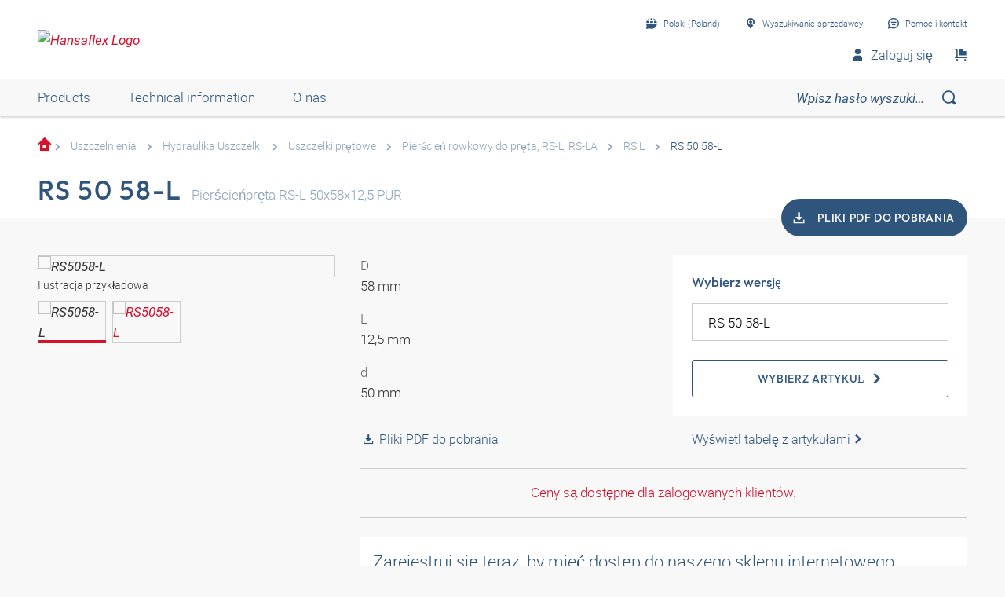

--- FILE ---
content_type: text/html;charset=UTF-8
request_url: https://shop.hansa-flex.pl/pl_PL/uszczelnienia/hydraulika-uszczelki/uszczelki-pr%C4%99towe/pier%C5%9Bcie%C5%84-rowkowy-do-pr%C4%99ta%2C-rs-l%2C-rs-la/rs-50-58-l/p/RS5058-L
body_size: 30521
content:
<!DOCTYPE html>
<html lang="pl_PL"
      
>
<head>
	<title>Uszczelka prętowa, RS-L | RS 50 58-L | HANSA-FLEX Shop</title>

	<meta http-equiv="Content-Type" content="text/html; charset=utf-8"/>
	<meta http-equiv="X-UA-Compatible" content="IE=edge">
	<meta charset="utf-8">
	<meta name="viewport" content="width=device-width, initial-scale=1, user-scalable=no">

	<meta name="keywords">
<meta name="description" content="RS 50 58-L &#10003; Uszczelka pr&#281;towa &#10003; RS-L &#10003; fast shipping &#10003; large selection &#10003; highest quality &rarr; Order now in the HANSA-FLEX online shop!">
<meta name="robots" content="index,follow">
<meta property="og:title" content="Uszczelka pr&#281;towa, RS-L | RS 50 58-L | HANSA-FLEX Shop">
    <meta property="og:description" content="RS 50 58-L &#10003; Uszczelka pr&#281;towa &#10003; RS-L &#10003; fast shipping &#10003; large selection &#10003; highest quality &rarr; Order now in the HANSA-FLEX online shop!">
    <meta property="og:url" content="https://shop.hansa-flex.pl/pl_PL/uszczelnienia/hydraulika-uszczelki/uszczelki-pr%C4%99towe/pier%C5%9Bcie%C5%84-rowkowy-do-pr%C4%99ta%2C-rs-l%2C-rs-la/rs-50-58-l/p/RS5058-L">
    <meta property="og:image" content="https://hf-cdn-prod.azureedge.net/medias/PF-RS-L-900x900-1745982344766.jpg?context=[base64]">
    <meta property="og:image:secure_url" content="https://hf-cdn-prod.azureedge.net/medias/PF-RS-L-900x900-1745982344766.jpg?context=[base64]">
    <link rel="canonical" href="https://shop.hansa-flex.pl/pl_PL/uszczelnienia/hydraulika-uszczelki/uszczelki-pr%C4%99towe/pier%C5%9Bcie%C5%84-rowkowy-do-pr%C4%99ta%2C-rs-l%2C-rs-la/rs-50-58-l/p/RS5058-L"/>
    <link rel="alternate" hreflang="x-default" href="https://shop.hansa-flex.pl/pl_PL/uszczelnienia/hydraulika-uszczelki/uszczelki-pr%C4%99towe/pier%C5%9Bcie%C5%84-rowkowy-do-pr%C4%99ta%2C-rs-l%2C-rs-la/rs-50-58-l/p/RS5058-L"/>
    <link rel="alternate" hreflang="de-DE" href="https://shop.hansa-flex.de/de_DE/dichtungstechnik/hydraulik-dichtungen/stangendichtungen/stangennutringe-typ-rs-l%2C-rs-la/rs-50-58-l/p/RS5058-L"/>
    <link rel="alternate" hreflang="en-DE" href="https://shop.hansa-flex.de/en_GB/sealing-equipment/hydraulic-seals/rod-seals/rod-u-ring%2C-rs-l%2C-rs-la/rs-50-58-l/p/RS5058-L"/>
    <link rel="alternate" hreflang="pl-PL" href="https://shop.hansa-flex.pl/pl_PL/uszczelnienia/hydraulika-uszczelki/uszczelki-pr%C4%99towe/pier%C5%9Bcie%C5%84-rowkowy-do-pr%C4%99ta%2C-rs-l%2C-rs-la/rs-50-58-l/p/RS5058-L"/>
    <link rel="alternate" hreflang="en-PL" href="https://shop.hansa-flex.pl/en_GB/sealing-equipment/hydraulic-seals/rod-seals/rod-u-ring%2C-rs-l%2C-rs-la/rs-50-58-l/p/RS5058-L"/>
    <link rel="alternate" hreflang="de-CH" href="https://shop.hansa-flex.ch/de_CH/dichtungstechnik/hydraulik-dichtungen/stangendichtungen/stangennutringe-typ-rs-l%2C-rs-la/rs-50-58-l/p/RS5058-L"/>
    <link rel="alternate" hreflang="fr-CH" href="https://shop.hansa-flex.ch/fr_CH/technique-d%E2%80%99%C3%A9tanch%C3%A9it%C3%A9/hydraulique-joints/joints-de-tige/bague-pour-tige%2C-rs-l%2C-rs-la/rs-50-58-l/p/RS5058-L"/>
    <link rel="alternate" hreflang="it-CH" href="https://shop.hansa-flex.ch/it_CH/guarnizioni-di-tenuta/idraulica-guarnizioni-di-tenuta/guarnizioni-di-tenuta-per-steli/anello-scanalato-per-lo-stelo%2C-rs-l%2C-rs-la/rs-50-58-l/p/RS5058-L"/>
    <link rel="alternate" hreflang="en-CH" href="https://shop.hansa-flex.ch/en_GB/sealing-equipment/hydraulic-seals/rod-seals/rod-u-ring%2C-rs-l%2C-rs-la/rs-50-58-l/p/RS5058-L"/>
    <link rel="alternate" hreflang="en-AU" href="https://shop.hansa-flex.com.au/en_GB/sealing-equipment/hydraulic-seals/rod-seals/rod-u-ring%2C-rs-l%2C-rs-la/rs-50-58-l/p/RS5058-L"/>
    <link rel="alternate" hreflang="nl-BE" href="https://shop.hansa-flex.be/nl_NL/afdichtingstechniek/hydrauliek-afdichtingen/stangafdichtingen/stanggroefring%2C-rs-l%2C-rs-la/rs-50-58-l/p/RS5058-L"/>
    <link rel="alternate" hreflang="fr-BE" href="https://shop.hansa-flex.be/fr_FR/technique-d%E2%80%99%C3%A9tanch%C3%A9it%C3%A9/hydraulique-joints/joints-de-tige/bague-pour-tige%2C-rs-l%2C-rs-la/rs-50-58-l/p/RS5058-L"/>
    <link rel="alternate" hreflang="de-BE" href="https://shop.hansa-flex.be/de_DE/dichtungstechnik/hydraulik-dichtungen/stangendichtungen/stangennutringe-typ-rs-l%2C-rs-la/rs-50-58-l/p/RS5058-L"/>
    <link rel="alternate" hreflang="en-BE" href="https://shop.hansa-flex.be/en_GB/sealing-equipment/hydraulic-seals/rod-seals/rod-u-ring%2C-rs-l%2C-rs-la/rs-50-58-l/p/RS5058-L"/>
    <link rel="alternate" hreflang="sr-BA" href="https://shop.hansa-flex.ba/sr_RS/tehnika-zaptivanja/hidraulika-zaptivke/zaptivke-za-%C5%A1ipku/%C5%BElebasti-prsten-%C5%A1ipke%2C-rs-l%2C-rs-la/rs-50-58-l/p/RS5058-L"/>
    <link rel="alternate" hreflang="hr-BA" href="https://shop.hansa-flex.ba/hr_BA/tehnika-brtvljenja/hidraulika-brtve/brtve-klipnja%C4%8De/prsten-%C5%A1ipke-s-utorom%2C-rs-l%2C-rs-la/rs-50-58-l/p/RS5058-L"/>
    <link rel="alternate" hreflang="en-BA" href="https://shop.hansa-flex.ba/en_GB/sealing-equipment/hydraulic-seals/rod-seals/rod-u-ring%2C-rs-l%2C-rs-la/rs-50-58-l/p/RS5058-L"/>
    <link rel="alternate" hreflang="pt-BR" href="https://shop.hansa-flex.com.br/pt_BR/t%C3%A9cnica-de-veda%C3%A7%C3%A3o/hidr%C3%A1ulica-juntas/veda%C3%A7%C3%B5es-de-biela/gaxeta-para-haste%2C-rs-l%2C-rs-la/rs-50-58-l/p/RS5058-L"/>
    <link rel="alternate" hreflang="en-BR" href="https://shop.hansa-flex.com.br/en_GB/sealing-equipment/hydraulic-seals/rod-seals/rod-u-ring%2C-rs-l%2C-rs-la/rs-50-58-l/p/RS5058-L"/>
    <link rel="alternate" hreflang="bg-BG" href="https://shop.hansa-flex.bg/bg_BG/%D1%83%D0%BF%D0%BB%D1%8A%D1%82%D0%BD%D0%B8%D1%82%D0%B5%D0%BB%D0%BD%D0%B0-%D1%82%D0%B5%D1%85%D0%BD%D0%B8%D0%BA%D0%B0/%D1%85%D0%B8%D0%B4%D1%80%D0%B0%D0%B2%D0%BB%D0%B8%D0%BA%D0%B0-%D1%83%D0%BF%D0%BB%D1%8A%D1%82%D0%BD%D0%B5%D0%BD%D0%B8%D1%8F/%D1%83%D0%BF%D0%BB%D1%8A%D1%82%D0%BD%D0%B5%D0%BD%D0%B8%D1%8F-%D0%B7%D0%B0-%D1%89%D0%B0%D0%BD%D0%B3%D0%B8/%D0%BF%D1%80%D1%8A%D1%81%D1%82%D0%B5%D0%BD-%D1%81-%D0%B6%D0%BB%D0%B5%D0%B1-%D0%B7%D0%B0-%D1%89%D0%B0%D0%BD%D0%B3%D0%B8%2C-rs-l%2C-rs-la/rs-50-58-l/p/RS5058-L"/>
    <link rel="alternate" hreflang="en-BG" href="https://shop.hansa-flex.bg/en_GB/sealing-equipment/hydraulic-seals/rod-seals/rod-u-ring%2C-rs-l%2C-rs-la/rs-50-58-l/p/RS5058-L"/>
    <link rel="alternate" hreflang="es-CL" href="https://shop.hansa-flex.cl/es_ES/t%C3%A9cnica-de-obturaci%C3%B3n/hidr%C3%A1ulica-obturaciones/juntas-de-varillas/anillo-ranurado-de-varilla%2C-rs-l%2C-rs-la/rs-50-58-l/p/RS5058-L"/>
    <link rel="alternate" hreflang="en-CL" href="https://shop.hansa-flex.cl/en_GB/sealing-equipment/hydraulic-seals/rod-seals/rod-u-ring%2C-rs-l%2C-rs-la/rs-50-58-l/p/RS5058-L"/>
    <link rel="alternate" hreflang="zh-CN" href="https://shop.hansa-flex.cn/zh_CN/%E5%AF%86%E5%B0%81%E6%8A%80%E6%9C%AF/%E6%B6%B2%E5%8E%8B-%E5%AF%86%E5%B0%81/%E6%9D%86%E5%AF%86%E5%B0%81%E4%BB%B6/%E6%9D%86%E7%8E%AF%E6%A7%BD%E5%9C%88%2C-rs-l%2C-rs-la/rs-50-58-l/p/RS5058-L"/>
    <link rel="alternate" hreflang="en-CN" href="https://shop.hansa-flex.cn/en_GB/sealing-equipment/hydraulic-seals/rod-seals/rod-u-ring%2C-rs-l%2C-rs-la/rs-50-58-l/p/RS5058-L"/>
    <link rel="alternate" hreflang="et-EE" href="https://shop.hansa-flex.ee/et_EE/tihendustehnoloogia/h%C3%BCdraulika-tihendid/varda-tihendid/varda-soonr%C3%B5ngas%2C-rs-l%2C-rs-la/rs-50-58-l/p/RS5058-L"/>
    <link rel="alternate" hreflang="ru-EE" href="https://shop.hansa-flex.ee/ru_RU/%D1%83%D0%BF%D0%BB%D0%BE%D1%82%D0%BD%D0%B8%D1%82%D0%B5%D0%BB%D1%8C%D0%BD%D0%B0%D1%8F-%D1%82%D0%B5%D1%85%D0%BD%D0%B8%D0%BA%D0%B0/%D0%B3%D0%B8%D0%B4%D1%80%D0%B0%D0%B2%D0%BB%D0%B8%D0%BA%D0%B0-%D1%83%D0%BF%D0%BB%D0%BE%D1%82%D0%BD%D0%B5%D0%BD%D0%B8%D1%8F/%D1%83%D0%BF%D0%BB%D0%BE%D1%82%D0%BD%D0%B5%D0%BD%D0%B8%D1%8F-%D1%88%D1%82%D0%BE%D0%BA%D0%B0/u-%D0%BE%D0%B1%D1%80%D0%B0%D0%B7%D0%BD%D0%BE%D0%B5-%D1%83%D0%BF%D0%BB%D0%BE%D1%82%D0%BD%D0%B5%D0%BD%D0%B8%D0%B5-%D0%B4%D0%BB%D1%8F-%D1%88%D1%82%D0%BE%D0%BA%D0%B0%2C-rs-l%2C-rs-la/rs-50-58-l/p/RS5058-L"/>
    <link rel="alternate" hreflang="en-EE" href="https://shop.hansa-flex.ee/en_GB/sealing-equipment/hydraulic-seals/rod-seals/rod-u-ring%2C-rs-l%2C-rs-la/rs-50-58-l/p/RS5058-L"/>
    <link rel="alternate" hreflang="fr-FR" href="https://shop.hansa-flex.fr/fr_FR/technique-d%E2%80%99%C3%A9tanch%C3%A9it%C3%A9/hydraulique-joints/joints-de-tige/bague-pour-tige%2C-rs-l%2C-rs-la/rs-50-58-l/p/RS5058-L"/>
    <link rel="alternate" hreflang="en-FR" href="https://shop.hansa-flex.fr/en_GB/sealing-equipment/hydraulic-seals/rod-seals/rod-u-ring%2C-rs-l%2C-rs-la/rs-50-58-l/p/RS5058-L"/>
    <link rel="alternate" hreflang="ru-GE" href="https://shop.hansa-flex.ge/ru_RU/%D1%83%D0%BF%D0%BB%D0%BE%D1%82%D0%BD%D0%B8%D1%82%D0%B5%D0%BB%D1%8C%D0%BD%D0%B0%D1%8F-%D1%82%D0%B5%D1%85%D0%BD%D0%B8%D0%BA%D0%B0/%D0%B3%D0%B8%D0%B4%D1%80%D0%B0%D0%B2%D0%BB%D0%B8%D0%BA%D0%B0-%D1%83%D0%BF%D0%BB%D0%BE%D1%82%D0%BD%D0%B5%D0%BD%D0%B8%D1%8F/%D1%83%D0%BF%D0%BB%D0%BE%D1%82%D0%BD%D0%B5%D0%BD%D0%B8%D1%8F-%D1%88%D1%82%D0%BE%D0%BA%D0%B0/u-%D0%BE%D0%B1%D1%80%D0%B0%D0%B7%D0%BD%D0%BE%D0%B5-%D1%83%D0%BF%D0%BB%D0%BE%D1%82%D0%BD%D0%B5%D0%BD%D0%B8%D0%B5-%D0%B4%D0%BB%D1%8F-%D1%88%D1%82%D0%BE%D0%BA%D0%B0%2C-rs-l%2C-rs-la/rs-50-58-l/p/RS5058-L"/>
    <link rel="alternate" hreflang="en-GE" href="https://shop.hansa-flex.ge/en_GB/sealing-equipment/hydraulic-seals/rod-seals/rod-u-ring%2C-rs-l%2C-rs-la/rs-50-58-l/p/RS5058-L"/>
    <link rel="alternate" hreflang="ka-GE" href="https://shop.hansa-flex.ge/ka_GE/sealing-equipment/hydraulic-seals/rod-seals/rod-u-ring%2C-rs-l%2C-rs-la/rs-50-58-l/p/RS5058-L"/>
    <link rel="alternate" hreflang="en-GB" href="https://shop.hansa-flex.co.uk/en_GB/sealing-equipment/hydraulic-seals/rod-seals/rod-u-ring%2C-rs-l%2C-rs-la/rs-50-58-l/p/RS5058-L"/>
    <link rel="alternate" hreflang="en-IN" href="https://shop.hansa-flex.in/en_GB/sealing-equipment/hydraulic-seals/rod-seals/rod-u-ring%2C-rs-l%2C-rs-la/rs-50-58-l/p/RS5058-L"/>
    <link rel="alternate" hreflang="en-ID" href="https://shop.hansa-flex.co.id/en_GB/sealing-equipment/hydraulic-seals/rod-seals/rod-u-ring%2C-rs-l%2C-rs-la/rs-50-58-l/p/RS5058-L"/>
    <link rel="alternate" hreflang="en-IE" href="https://shop.hansa-flex.ie/en_GB/sealing-equipment/hydraulic-seals/rod-seals/rod-u-ring%2C-rs-l%2C-rs-la/rs-50-58-l/p/RS5058-L"/>
    <link rel="alternate" hreflang="it-IT" href="https://shop.hansa-flex.it/it_IT/guarnizioni-di-tenuta/idraulica-guarnizioni-di-tenuta/guarnizioni-di-tenuta-per-steli/anello-scanalato-per-lo-stelo%2C-rs-l%2C-rs-la/rs-50-58-l/p/RS5058-L"/>
    <link rel="alternate" hreflang="en-IT" href="https://shop.hansa-flex.it/en_GB/sealing-equipment/hydraulic-seals/rod-seals/rod-u-ring%2C-rs-l%2C-rs-la/rs-50-58-l/p/RS5058-L"/>
    <link rel="alternate" hreflang="de-IT" href="https://shop.hansa-flex.it/de_DE/dichtungstechnik/hydraulik-dichtungen/stangendichtungen/stangennutringe-typ-rs-l%2C-rs-la/rs-50-58-l/p/RS5058-L"/>
    <link rel="alternate" hreflang="en-CA" href="https://shop.hansa-flex.ca/en_GB/sealing-equipment/hydraulic-seals/rod-seals/rod-u-ring%2C-rs-l%2C-rs-la/rs-50-58-l/p/RS5058-L"/>
    <link rel="alternate" hreflang="fr-CA" href="https://shop.hansa-flex.ca/fr_FR/technique-d%E2%80%99%C3%A9tanch%C3%A9it%C3%A9/hydraulique-joints/joints-de-tige/bague-pour-tige%2C-rs-l%2C-rs-la/rs-50-58-l/p/RS5058-L"/>
    <link rel="alternate" hreflang="ru-KZ" href="https://shop.hansa-flex.kz/ru_KZ/%D1%83%D0%BF%D0%BB%D0%BE%D1%82%D0%BD%D0%B8%D1%82%D0%B5%D0%BB%D1%8C%D0%BD%D0%B0%D1%8F-%D1%82%D0%B5%D1%85%D0%BD%D0%B8%D0%BA%D0%B0/%D0%B3%D0%B8%D0%B4%D1%80%D0%B0%D0%B2%D0%BB%D0%B8%D0%BA%D0%B0-%D1%83%D0%BF%D0%BB%D0%BE%D1%82%D0%BD%D0%B5%D0%BD%D0%B8%D1%8F/%D1%83%D0%BF%D0%BB%D0%BE%D1%82%D0%BD%D0%B5%D0%BD%D0%B8%D1%8F-%D1%88%D1%82%D0%BE%D0%BA%D0%B0/u-%D0%BE%D0%B1%D1%80%D0%B0%D0%B7%D0%BD%D0%BE%D0%B5-%D1%83%D0%BF%D0%BB%D0%BE%D1%82%D0%BD%D0%B5%D0%BD%D0%B8%D0%B5-%D0%B4%D0%BB%D1%8F-%D1%88%D1%82%D0%BE%D0%BA%D0%B0%2C-rs-l%2C-rs-la/rs-50-58-l/p/RS5058-L"/>
    <link rel="alternate" hreflang="en-KZ" href="https://shop.hansa-flex.kz/en_GB/sealing-equipment/hydraulic-seals/rod-seals/rod-u-ring%2C-rs-l%2C-rs-la/rs-50-58-l/p/RS5058-L"/>
    <link rel="alternate" hreflang="hr-HR" href="https://shop.hansa-flex.hr/hr_HR/tehnika-brtvljenja/hidraulika-brtve/brtve-klipnja%C4%8De/prsten-%C5%A1ipke-s-utorom%2C-rs-l%2C-rs-la/rs-50-58-l/p/RS5058-L"/>
    <link rel="alternate" hreflang="en-HR" href="https://shop.hansa-flex.hr/en_GB/sealing-equipment/hydraulic-seals/rod-seals/rod-u-ring%2C-rs-l%2C-rs-la/rs-50-58-l/p/RS5058-L"/>
    <link rel="alternate" hreflang="lv-LV" href="https://shop.hansa-flex.lv/lv_LV/bl%C4%ABv%C4%93%C5%A1anas-tehnolo%C4%A3ija/hidraulika-bl%C4%ABv%C4%93jumi/stie%C5%86a-bl%C4%ABv%C4%93jumi/stie%C5%86a-uzmavas-gredzens%2C-rs-l%2C-rs-la/rs-50-58-l/p/RS5058-L"/>
    <link rel="alternate" hreflang="ru-LV" href="https://shop.hansa-flex.lv/ru_RU/%D1%83%D0%BF%D0%BB%D0%BE%D1%82%D0%BD%D0%B8%D1%82%D0%B5%D0%BB%D1%8C%D0%BD%D0%B0%D1%8F-%D1%82%D0%B5%D1%85%D0%BD%D0%B8%D0%BA%D0%B0/%D0%B3%D0%B8%D0%B4%D1%80%D0%B0%D0%B2%D0%BB%D0%B8%D0%BA%D0%B0-%D1%83%D0%BF%D0%BB%D0%BE%D1%82%D0%BD%D0%B5%D0%BD%D0%B8%D1%8F/%D1%83%D0%BF%D0%BB%D0%BE%D1%82%D0%BD%D0%B5%D0%BD%D0%B8%D1%8F-%D1%88%D1%82%D0%BE%D0%BA%D0%B0/u-%D0%BE%D0%B1%D1%80%D0%B0%D0%B7%D0%BD%D0%BE%D0%B5-%D1%83%D0%BF%D0%BB%D0%BE%D1%82%D0%BD%D0%B5%D0%BD%D0%B8%D0%B5-%D0%B4%D0%BB%D1%8F-%D1%88%D1%82%D0%BE%D0%BA%D0%B0%2C-rs-l%2C-rs-la/rs-50-58-l/p/RS5058-L"/>
    <link rel="alternate" hreflang="en-LV" href="https://shop.hansa-flex.lv/en_GB/sealing-equipment/hydraulic-seals/rod-seals/rod-u-ring%2C-rs-l%2C-rs-la/rs-50-58-l/p/RS5058-L"/>
    <link rel="alternate" hreflang="lt-LT" href="https://shop.hansa-flex.lt/lt_LT/sandarinimo-technika/hidraulika-tarpikliai/koto-tarpikliai/koto-u-formos-%C5%BEiedinis-tarpiklis%2C-rs-l%2C-rs-la/rs-50-58-l/p/RS5058-L"/>
    <link rel="alternate" hreflang="ru-LT" href="https://shop.hansa-flex.lt/ru_RU/%D1%83%D0%BF%D0%BB%D0%BE%D1%82%D0%BD%D0%B8%D1%82%D0%B5%D0%BB%D1%8C%D0%BD%D0%B0%D1%8F-%D1%82%D0%B5%D1%85%D0%BD%D0%B8%D0%BA%D0%B0/%D0%B3%D0%B8%D0%B4%D1%80%D0%B0%D0%B2%D0%BB%D0%B8%D0%BA%D0%B0-%D1%83%D0%BF%D0%BB%D0%BE%D1%82%D0%BD%D0%B5%D0%BD%D0%B8%D1%8F/%D1%83%D0%BF%D0%BB%D0%BE%D1%82%D0%BD%D0%B5%D0%BD%D0%B8%D1%8F-%D1%88%D1%82%D0%BE%D0%BA%D0%B0/u-%D0%BE%D0%B1%D1%80%D0%B0%D0%B7%D0%BD%D0%BE%D0%B5-%D1%83%D0%BF%D0%BB%D0%BE%D1%82%D0%BD%D0%B5%D0%BD%D0%B8%D0%B5-%D0%B4%D0%BB%D1%8F-%D1%88%D1%82%D0%BE%D0%BA%D0%B0%2C-rs-l%2C-rs-la/rs-50-58-l/p/RS5058-L"/>
    <link rel="alternate" hreflang="en-LT" href="https://shop.hansa-flex.lt/en_GB/sealing-equipment/hydraulic-seals/rod-seals/rod-u-ring%2C-rs-l%2C-rs-la/rs-50-58-l/p/RS5058-L"/>
    <link rel="alternate" hreflang="fr-LU" href="https://shop.hansa-flex.lu/fr_FR/technique-d%E2%80%99%C3%A9tanch%C3%A9it%C3%A9/hydraulique-joints/joints-de-tige/bague-pour-tige%2C-rs-l%2C-rs-la/rs-50-58-l/p/RS5058-L"/>
    <link rel="alternate" hreflang="de-LU" href="https://shop.hansa-flex.lu/de_LU/dichtungstechnik/hydraulik-dichtungen/stangendichtungen/stangennutringe-typ-rs-l%2C-rs-la/rs-50-58-l/p/RS5058-L"/>
    <link rel="alternate" hreflang="nl-LU" href="https://shop.hansa-flex.lu/nl_NL/afdichtingstechniek/hydrauliek-afdichtingen/stangafdichtingen/stanggroefring%2C-rs-l%2C-rs-la/rs-50-58-l/p/RS5058-L"/>
    <link rel="alternate" hreflang="en-LU" href="https://shop.hansa-flex.lu/en_GB/sealing-equipment/hydraulic-seals/rod-seals/rod-u-ring%2C-rs-l%2C-rs-la/rs-50-58-l/p/RS5058-L"/>
    <link rel="alternate" hreflang="nl-NL" href="https://shop.hansa-flex.nl/nl_NL/afdichtingstechniek/hydrauliek-afdichtingen/stangafdichtingen/stanggroefring%2C-rs-l%2C-rs-la/rs-50-58-l/p/RS5058-L"/>
    <link rel="alternate" hreflang="en-NL" href="https://shop.hansa-flex.nl/en_GB/sealing-equipment/hydraulic-seals/rod-seals/rod-u-ring%2C-rs-l%2C-rs-la/rs-50-58-l/p/RS5058-L"/>
    <link rel="alternate" hreflang="de-NL" href="https://shop.hansa-flex.nl/de_DE/dichtungstechnik/hydraulik-dichtungen/stangendichtungen/stangennutringe-typ-rs-l%2C-rs-la/rs-50-58-l/p/RS5058-L"/>
    <link rel="alternate" hreflang="de-AT" href="https://shop.hansa-flex.at/de_AT/dichtungstechnik/hydraulik-dichtungen/stangendichtungen/stangennutringe-typ-rs-l%2C-rs-la/rs-50-58-l/p/RS5058-L"/>
    <link rel="alternate" hreflang="en-AT" href="https://shop.hansa-flex.at/en_GB/sealing-equipment/hydraulic-seals/rod-seals/rod-u-ring%2C-rs-l%2C-rs-la/rs-50-58-l/p/RS5058-L"/>
    <link rel="alternate" hreflang="pt-PT" href="https://shop.hansa-flex.pt/pt_PT/t%C3%A9cnica-de-veda%C3%A7%C3%A3o/hidr%C3%A1ulica-juntas/veda%C3%A7%C3%B5es-de-biela/gaxeta-para-haste%2C-rs-l%2C-rs-la/rs-50-58-l/p/RS5058-L"/>
    <link rel="alternate" hreflang="en-PT" href="https://shop.hansa-flex.pt/en_GB/sealing-equipment/hydraulic-seals/rod-seals/rod-u-ring%2C-rs-l%2C-rs-la/rs-50-58-l/p/RS5058-L"/>
    <link rel="alternate" hreflang="ro-RO" href="https://shop.hansa-flex.ro/ro_RO/tehnologia-de-etan%C5%9Fare/sistem-hidraulic-garnituri/garnituri-tij%C4%83/inel-canelat-tij%C4%83%2C-rs-l%2C-rs-la/rs-50-58-l/p/RS5058-L"/>
    <link rel="alternate" hreflang="en-RO" href="https://shop.hansa-flex.ro/en_GB/sealing-equipment/hydraulic-seals/rod-seals/rod-u-ring%2C-rs-l%2C-rs-la/rs-50-58-l/p/RS5058-L"/>
    <link rel="alternate" hreflang="ru-RU" href="https://shop.hansa-flex.ru/ru_RU/%D1%83%D0%BF%D0%BB%D0%BE%D1%82%D0%BD%D0%B8%D1%82%D0%B5%D0%BB%D1%8C%D0%BD%D0%B0%D1%8F-%D1%82%D0%B5%D1%85%D0%BD%D0%B8%D0%BA%D0%B0/%D0%B3%D0%B8%D0%B4%D1%80%D0%B0%D0%B2%D0%BB%D0%B8%D0%BA%D0%B0-%D1%83%D0%BF%D0%BB%D0%BE%D1%82%D0%BD%D0%B5%D0%BD%D0%B8%D1%8F/%D1%83%D0%BF%D0%BB%D0%BE%D1%82%D0%BD%D0%B5%D0%BD%D0%B8%D1%8F-%D1%88%D1%82%D0%BE%D0%BA%D0%B0/u-%D0%BE%D0%B1%D1%80%D0%B0%D0%B7%D0%BD%D0%BE%D0%B5-%D1%83%D0%BF%D0%BB%D0%BE%D1%82%D0%BD%D0%B5%D0%BD%D0%B8%D0%B5-%D0%B4%D0%BB%D1%8F-%D1%88%D1%82%D0%BE%D0%BA%D0%B0%2C-rs-l%2C-rs-la/rs-50-58-l/p/RS5058-L"/>
    <link rel="alternate" hreflang="en-RU" href="https://shop.hansa-flex.ru/en_GB/sealing-equipment/hydraulic-seals/rod-seals/rod-u-ring%2C-rs-l%2C-rs-la/rs-50-58-l/p/RS5058-L"/>
    <link rel="alternate" hreflang="en-SG" href="https://shop.hansa-flex.com.sg/en_GB/sealing-equipment/hydraulic-seals/rod-seals/rod-u-ring%2C-rs-l%2C-rs-la/rs-50-58-l/p/RS5058-L"/>
    <link rel="alternate" hreflang="sk-SK" href="https://shop.hansa-flex.sk/sk_SK/technika-tesnenia/hydraulika-tesnenia/ty%C4%8Dov%C3%A9-tesnenia/dr%C3%A1%C5%BEkov%C3%BD-kr%C3%BA%C5%BEok-ty%C4%8De%2C-rs-l%2C-rs-la/rs-50-58-l/p/RS5058-L"/>
    <link rel="alternate" hreflang="en-SK" href="https://shop.hansa-flex.sk/en_GB/sealing-equipment/hydraulic-seals/rod-seals/rod-u-ring%2C-rs-l%2C-rs-la/rs-50-58-l/p/RS5058-L"/>
    <link rel="alternate" hreflang="sl-SI" href="https://shop.hansa-flex.si/sl_SI/tesnilna-tehnika/hidravlika-tesnila/tesnila-batnice/utorni-obro%C4%8D-batnice%2C-rs-l%2C-rs-la/rs-50-58-l/p/RS5058-L"/>
    <link rel="alternate" hreflang="en-SI" href="https://shop.hansa-flex.si/en_GB/sealing-equipment/hydraulic-seals/rod-seals/rod-u-ring%2C-rs-l%2C-rs-la/rs-50-58-l/p/RS5058-L"/>
    <link rel="alternate" hreflang="es-ES" href="https://shop.hansa-flex.es/es_ES/t%C3%A9cnica-de-obturaci%C3%B3n/hidr%C3%A1ulica-obturaciones/juntas-de-varillas/anillo-ranurado-de-varilla%2C-rs-l%2C-rs-la/rs-50-58-l/p/RS5058-L"/>
    <link rel="alternate" hreflang="en-ES" href="https://shop.hansa-flex.es/en_GB/sealing-equipment/hydraulic-seals/rod-seals/rod-u-ring%2C-rs-l%2C-rs-la/rs-50-58-l/p/RS5058-L"/>
    <link rel="alternate" hreflang="en-ZA" href="https://shop.hansa-flex.co.za/en_GB/sealing-equipment/hydraulic-seals/rod-seals/rod-u-ring%2C-rs-l%2C-rs-la/rs-50-58-l/p/RS5058-L"/>
    <link rel="alternate" hreflang="th-TH" href="https://shop.hansa-flex.co.th/th_TH/sealing-equipment/hydraulic-seals/rod-seals/rod-u-ring%2C-rs-l%2C-rs-la/rs-50-58-l/p/RS5058-L"/>
    <link rel="alternate" hreflang="en-TH" href="https://shop.hansa-flex.co.th/en_GB/sealing-equipment/hydraulic-seals/rod-seals/rod-u-ring%2C-rs-l%2C-rs-la/rs-50-58-l/p/RS5058-L"/>
    <link rel="alternate" hreflang="cs-CZ" href="https://shop.hansaflex.cz/cs_CZ/technika-t%C4%9Bsn%C4%9Bn%C3%AD/t%C4%9Bsn%C4%9Bn%C3%AD/t%C4%9Bsn%C4%9Bn%C3%AD-p%C3%ADstnice/pojistn%C3%BD-krou%C5%BEek-%28segrovka%29-p%C3%ADstnice%2C-rs-l%2C-rs-la/rs-50-58-l/p/RS5058-L"/>
    <link rel="alternate" hreflang="en-CZ" href="https://shop.hansaflex.cz/en_GB/sealing-equipment/hydraulic-seals/rod-seals/rod-u-ring%2C-rs-l%2C-rs-la/rs-50-58-l/p/RS5058-L"/>
    <link rel="alternate" hreflang="tr-TR" href="https://shop.hansa-flex.com.tr/tr_TR/s%C4%B1zd%C4%B1rmazl%C4%B1k-tekni%C4%9Fi/hidrolik-contalar/%C3%A7ubuk-contalar%C4%B1/%C3%A7ubuk-somun-halkas%C4%B1%2C-rs-l%2C-rs-la/rs-50-58-l/p/RS5058-L"/>
    <link rel="alternate" hreflang="en-TR" href="https://shop.hansa-flex.com.tr/en_GB/sealing-equipment/hydraulic-seals/rod-seals/rod-u-ring%2C-rs-l%2C-rs-la/rs-50-58-l/p/RS5058-L"/>
    <link rel="alternate" hreflang="uk-UA" href="https://shop.hansa-flex.ua/uk_UA/%D1%83%D0%BF%D0%BB%D0%BE%D1%82%D0%BD%D0%B8%D1%82%D0%B5%D0%BB%D1%8C%D0%BD%D0%B0%D1%8F-%D1%82%D0%B5%D1%85%D0%BD%D0%B8%D0%BA%D0%B0/%D0%B3%D0%B8%D0%B4%D1%80%D0%B0%D0%B2%D0%BB%D0%B8%D0%BA%D0%B0-%D1%83%D0%BF%D0%BB%D0%BE%D1%82%D0%BD%D0%B5%D0%BD%D0%B8%D1%8F/%D1%83%D0%BF%D0%BB%D0%BE%D1%82%D0%BD%D0%B5%D0%BD%D0%B8%D1%8F-%D1%88%D1%82%D0%BE%D0%BA%D0%B0/u-%D0%BE%D0%B1%D1%80%D0%B0%D0%B7%D0%BD%D0%BE%D0%B5-%D1%83%D0%BF%D0%BB%D0%BE%D1%82%D0%BD%D0%B5%D0%BD%D0%B8%D0%B5-%D0%B4%D0%BB%D1%8F-%D1%88%D1%82%D0%BE%D0%BA%D0%B0%2C-rs-l%2C-rs-la/rs-50-58-l/p/RS5058-L"/>
    <link rel="alternate" hreflang="en-UA" href="https://shop.hansa-flex.ua/en_GB/sealing-equipment/hydraulic-seals/rod-seals/rod-u-ring%2C-rs-l%2C-rs-la/rs-50-58-l/p/RS5058-L"/>
    <link rel="alternate" hreflang="hu-HU" href="https://shop.hansa-flex.hu/hu_HU/t%C3%B6m%C3%ADt%C3%A9stechnika/hidraulika-t%C3%B6m%C3%ADt%C3%A9sek/dugatty%C3%BAr%C3%BAdt%C3%B6m%C3%ADt%C3%A9sek/dugatty%C3%BAr%C3%BAd-horonygy%C5%B1r%C5%B1%2C-rs-l%2C-rs-la/rs-50-58-l/p/RS5058-L"/>
    <link rel="alternate" hreflang="en-HU" href="https://shop.hansa-flex.hu/en_GB/sealing-equipment/hydraulic-seals/rod-seals/rod-u-ring%2C-rs-l%2C-rs-la/rs-50-58-l/p/RS5058-L"/>
    <link rel="alternate" hreflang="en-US" href="https://shop.hansa-flex.us/en_US/sealing-equipment/hydraulic-seals/rod-seals/rod-u-ring%2C-rs-l%2C-rs-la/rs-50-58-l/p/RS5058-L"/>
    <link rel="alternate" hreflang="es-US" href="https://shop.hansa-flex.us/es_ES/t%C3%A9cnica-de-obturaci%C3%B3n/hidr%C3%A1ulica-obturaciones/juntas-de-varillas/anillo-ranurado-de-varilla%2C-rs-l%2C-rs-la/rs-50-58-l/p/RS5058-L"/>
    <link rel="alternate" hreflang="en-AE" href="https://shop.hansa-flex.ae/en_GB/sealing-equipment/hydraulic-seals/rod-seals/rod-u-ring%2C-rs-l%2C-rs-la/rs-50-58-l/p/RS5058-L"/>
    <link rel="alternate" hreflang="sr-RS" href="https://shop.hansa-flex.rs/sr_RS/tehnika-zaptivanja/hidraulika-zaptivke/zaptivke-za-%C5%A1ipku/%C5%BElebasti-prsten-%C5%A1ipke%2C-rs-l%2C-rs-la/rs-50-58-l/p/RS5058-L"/>
    <link rel="alternate" hreflang="en-RS" href="https://shop.hansa-flex.rs/en_GB/sealing-equipment/hydraulic-seals/rod-seals/rod-u-ring%2C-rs-l%2C-rs-la/rs-50-58-l/p/RS5058-L"/>
    <link async rel="shortcut icon" type="image/x-icon" media="all" href="/_ui/responsive/theme-hf/images/icons/hf/favicon.ico" />

<link async rel="shortcut icon" sizes="16x16" href="/_ui/responsive/theme-hf/images/icons/hf/favicon-16x16.png" />
<link async rel="shortcut icon" sizes="32x32" href="/_ui/responsive/theme-hf/images/icons/hf/favicon-32x32.png" />

<link async rel="shortcut icon" sizes="36x36" href="/_ui/responsive/theme-hf/images/icons/hf/apple-icon-57x57.png" />
<link async rel="shortcut icon" sizes="48x48" href="/_ui/responsive/theme-hf/images/icons/hf/apple-icon-60x60.png" />
<link async rel="shortcut icon" sizes="72x72" href="/_ui/responsive/theme-hf/images/icons/hf/android-icon-72x72.png" />
<link async rel="shortcut icon" sizes="96x96" href="/_ui/responsive/theme-hf/images/icons/hf/android-icon-96x96.png" />
<link async rel="shortcut icon" sizes="144x144" href="/_ui/responsive/theme-hf/images/icons/hf/android-icon-144x144.png" />
<link async rel="shortcut icon" sizes="192x192" href="/_ui/responsive/theme-hf/images/icons/hf/android-icon-192x192.png" />

<link async rel="apple-touch-icon-precomposed" href="/_ui/responsive/theme-hf/images/icons/hf/apple-icon-precomposed.png">
<link async rel="apple-touch-icon" href="/_ui/responsive/theme-hf/images/icons/hf/apple-icon.png">
<link async rel="apple-touch-icon" sizes="57x57" href="/_ui/responsive/theme-hf/images/icons/hf/apple-icon-57x57.png">
<link async rel="apple-touch-icon" sizes="60x60" href="/_ui/responsive/theme-hf/images/icons/hf/apple-icon-60x60.png">
<link async rel="apple-touch-icon" sizes="72x72" href="/_ui/responsive/theme-hf/images/icons/hf/apple-icon-72x72.png">
<link async rel="apple-touch-icon" sizes="76x76" href="/_ui/responsive/theme-hf/images/icons/hf/apple-icon-76x76.png">
<link async rel="apple-touch-icon" sizes="114x114" href="/_ui/responsive/theme-hf/images/icons/hf/apple-icon-114x114.png">
<link async rel="apple-touch-icon" sizes="120x120" href="/_ui/responsive/theme-hf/images/icons/hf/apple-icon-120x120.png">
<link async rel="apple-touch-icon" sizes="144x144" href="/_ui/responsive/theme-hf/images/icons/hf/apple-icon-144x144.png">
<link async rel="apple-touch-icon" sizes="152x152" href="/_ui/responsive/theme-hf/images/icons/hf/apple-icon-152x152.png">
<link async rel="apple-touch-icon" sizes="180x180" href="/_ui/responsive/theme-hf/images/icons/hf/apple-icon-180x180.png">

<meta name="msapplication-square70x70logo" content="/_ui/responsive/theme-hf/images/icons/hf/ms-icon-70x70.png">
<meta name="msapplication-square144x144logo" content="/_ui/responsive/theme-hf/images/icons/hf/ms-icon-144x144.png">
<meta name="msapplication-square150x150logo" content="/_ui/responsive/theme-hf/images/icons/hf/ms-icon-150x150.png">
<meta name="msapplication-square310x310logo" content="/_ui/responsive/theme-hf/images/icons/hf/ms-icon-310x310.png">
<link rel="stylesheet" type="text/css" media="all" href="/_ui/responsive/theme-hf/css/style.min.css"/>
            <!-- Google Tag Manager -->
<script type="text/plain" class="cmplazyload" data-cmp-vendor="s905,s26,s1104">
    function initGtm(){
        
            (function(w,d,s,l,i){w[l]=w[l]||[];w[l].push({'gtm.start':
                    new Date().getTime(),event:'gtm.js'});var f=d.getElementsByTagName(s)[0],
                j=d.createElement(s),dl=l!='dataLayer'?'&l='+l:'';j.async=true;j.src=
                'https://www.googletagmanager.com/gtm.js?id='+i+dl;f.parentNode.insertBefore(j,f);
            })(window,document,'script','dataLayer','GTM-P3PB26K');

            
    }

    initGtm();
</script>
<!-- End Google Tag Manager -->





  











    
        
            <script type="text/javascript" data-cmp-ab="1" src="https://cdn.consentmanager.net/delivery/autoblocking/d6e4e3aed7f7.js" data-cmp-host="b.delivery.consentmanager.net" data-cmp-cdn="cdn.consentmanager.net" data-cmp-codesrc="1"></script>
        
        
        
    
</head>

<body class="page-productDetails pageType-ProductPage template-pages-product-productLayout1Page  smartedit-page-uid-productDetails smartedit-page-uuid-eyJpdGVtSWQiOiJwcm9kdWN0RGV0YWlscyIsImNhdGFsb2dJZCI6ImhhbnNhZmxleENvbnRlbnRDYXRhbG9nIiwiY2F0YWxvZ1ZlcnNpb24iOiJPbmxpbmUifQ== smartedit-catalog-version-uuid-hansaflexContentCatalog/Online  language-pl_PL">
	<!-- Google Tag Manager (noscript) -->
<noscript><iframe src="https://www.googletagmanager.com/ns.html?id=GTM-P3PB26K"
                  height="0" width="0" style="display:none;visibility:hidden"></iframe></noscript>
<!-- End Google Tag Manager (noscript) -->
<main data-currency-iso-code="">
            <div class="c-page">
                <div class="c-header-placeholder  js-header-placeholder  ">
                    </div>

                <div class="c-header  js-header">
                    














<div class="c-header__top">
    <div class="o-wrapper  o-wrapper--responsive">
        <div class="c-header__wrapper">
            <div class="u-hide@s">
                <a class="c-menu-toggle js-menu-toggle" id="mobileBurgerMenu">
                    <i class="c-menu-toggle__icon"></i>
                </a>
            </div>
            
                <div id="logoImage" class="yCmsComponent c-header__logo">
<a href="/pl_PL/"><img title="Hansaflex Logo"
			alt="Hansaflex Logo" src="https://hf-cdn-prod.azureedge.net/medias/logo-hansaflex.svg?context=bWFzdGVyfGltYWdlc3wyMTEwfGltYWdlL3N2Zyt4bWx8YVcxaFoyVnpMMmc0T0M5b01Ea3ZPRGM1TmpFeE9UZzFPVEl6TUM1emRtY3w3N2YzODViMjEzY2ZkYjdjNDg2Zjg5NjY1MTcyYzVjMDAxYmY0ZjcyMzEzNWJhODNiYjhiOTE4MmE2MjI5MWU2"></a>
	</div>
            

            <div class="c-header__content">
                <div class="c-header__item  c-header__item--meta-nav">
                    <div class="c-meta-navigation">
                        <ul class="c-meta-navigation__list">
                            <li class="c-meta-navigation__item">
                                
                                
                                    
                                    <a href="javascript:void(0);"
                                       class="c-meta-navigation__link  js-flyout  js-flyout-ajax  js-flyout-push"
                                       id="lang_button_id"
                                       data-toggle-icon="arrow"
                                       data-flyout-toggle="language-flyout"
                                       data-content-url="/pl_PL/view/HeaderCountryLanguageNavComponentController/languageFlyout"
                                        >
                                        <i class="c-icon c-icon-language  c-meta-navigation__icon"></i>
                                        <span class="c-meta-navigation__label">Polski (Poland)</span>
                                    </a>
                                
                            </li>
                            
                                
                            
                            
                            







    

        
            
            
                <li class="c-meta-navigation__item">
                    <a id="selStoreFrontLink" href="https://www.hansa-flex.de/en/branch-finder" target="_blank" class="c-meta-navigation__link">
    
                        <i class="c-icon  c-icon-pin-glass  c-meta-navigation__icon"></i>
                                        <span class="c-meta-navigation__label">Wyszukiwanie sprzedawcy</span>
                    </a>

                </li>
            
        

    




                            <li class="c-meta-navigation__item">
                                <a id="help_button_id"
                                   class="c-meta-navigation__link  js-flyout  js-flyout-push"
                                   href="javascript:void(0);"
                                   data-flyout-toggle="contactFlyout">
                                    
                                        
                                        
                                            <i class="c-icon  c-icon-contact  c-meta-navigation__icon"></i>
                                            <span class="c-meta-navigation__label">Pomoc i kontakt</span>
                                        
                                    
                                </a>
                            </li>
                        </ul>
                    </div>
                </div>

                
                    <div class="c-header__item">
                        <div class="c-header-middle">
                            
                                
                                
                                    <a href="javascript:void(0);"
                                       id="header-search-button"
                                       class="c-header-middle__item  c-header__search  is-hidden  js-search-toggle">
                                        <i id="header-search-button-icon" class="c-icon  c-icon-search"></i>
                                    </a>
                                
                            

                            
                                <a id="header-login-profile-button"
                                   class="c-header-middle__item  u-hide  u-display-inline-flex@s  js-flyout  js-flyout-push"
                                   href="javascript:void(0);"
                                   data-flyout-toggle="loginFlyout">
                                    <i id="header-profile-button-icon" class="c-icon c-icon-profile"></i>
                                    
                                    
                                    <span id="header-profile-button-text" data-cy="headerProfileButtonText" class="u-margin-left-small">Zaloguj się</span>
                                </a>
                            
                            
                                
                                    <a href="/pl_PL/cart" target="_self"
           class="c-header-middle__item  u-margin-right  u-margin-right-none@s">
            <i class="c-icon c-icon-shopping"></i>
            </a>
    
                                
                            
                        </div>
                    </div>
                
            </div>
        </div>
    </div>
</div>


    
    
        




<div class="c-header__bottom">
    
    <div class="o-wrapper o-wrapper--desktop">
        <div class="c-header__bottom-content">
            <div class="c-nav__wrapper js-mobile-nav-content  ">
                <div class="c-nav  js-underline  js-header-nav  ">
                    <ul class="c-nav__list">

                        
                            <li class="yCmsComponent c-nav__item  u-margin-right-huge@s  js-underline-item">
            <div id="mobile-HansaflexHeaderCategoryNavigation" title="Products"
     rel="noopener noreferrer" class="c-nav__link  u-hide@s  js-offcanvas-toggle"
     data-content-id="header-nav-flyout">
    <span class="c-nav__text">Products</span>
    <span class="c-nav__icon"></span>
</div>

<div id="HansaflexHeaderCategoryNavigation" title="Products"
     rel="noopener noreferrer"
     class="c-nav__link  u-hide u-display-inline-flex@s  js-flyout"
     data-flyout-toggle="header-nav-flyout" data-flyout-scroll="disable">
    Products</div>

<div class="c-nav-level__flyout  c-nav-level__offcanvas  js-flyout-content  js-offcanvas" id="header-nav-flyout">
    <div class="c-nav-level__wrapper  o-wrapper  o-wrapper--responsive  js-nav-level-wrapper">
        <div class="c-nav-level__prev  js-nav-level-prev">
            <span class="c-nav-level__prev-icon"></span>
        </div>
        <div class="u-margin-top  u-hide  u-show@s">
            <div class="c-close  c-close--right  js-flyout-close"></div>
        </div>
        <div class="c-nav-level__content">
            <div class="c-nav-level  js-nav-level" data-level="0" data-mob-level="0">
                <a href="javascript:void(0);"
                   class="c-nav-level__link  c-nav-level__link--pale  u-hide@s  js-nav-level-headline">
                    <span class="c-icon  c-icon-arrow-left  u-margin-right-small  u-hide@s"></span>
                    Produkty</a>
                <div class="c-nav-level__list  js-nav-level-list">
                    





<span class="u-hide  js-context-path"  data-context-path="/pl_PL"></span>

    <div class="c-nav-level__item">

        
        
        <a data-ajax-url="/pl_PL/api/v1/category/subcategories" data-code="webcat_HF_SCH_HY" id="prodCat_webcat_HF_SCH_HY" class="c-nav-level__link  js-nav-level-link"
           data-subcategory-code="webcat_HF_SCH_HY" data-href="/pl_PL/w%C4%99%C5%BCe-hydrauliczne/c/webcat_HF_SCH_HY" data-subcategory-text="Back">
            <span class="c-nav__text">Węże hydrauliczne</span>
            <span class="c-nav__icon"></span>
        </a>
    </div>

    <div class="c-nav-level__item">

        
        
        <a data-ajax-url="/pl_PL/api/v1/category/subcategories" data-code="webcat_HF_SCH_IND" id="prodCat_webcat_HF_SCH_IND" class="c-nav-level__link  js-nav-level-link"
           data-subcategory-code="webcat_HF_SCH_IND" data-href="/pl_PL/w%C4%99%C5%BCe-przemys%C5%82owe/c/webcat_HF_SCH_IND" data-subcategory-text="Back">
            <span class="c-nav__text">Węże przemysłowe</span>
            <span class="c-nav__icon"></span>
        </a>
    </div>

    <div class="c-nav-level__item">

        
        
        <a data-ajax-url="/pl_PL/api/v1/category/subcategories" data-code="webcat_HF_SAR" id="prodCat_webcat_HF_SAR" class="c-nav-level__link  js-nav-level-link"
           data-subcategory-code="webcat_HF_SAR" data-href="/pl_PL/armatury-do-w%C4%99%C5%BCy/c/webcat_HF_SAR" data-subcategory-text="Back">
            <span class="c-nav__text">Armatury do węży</span>
            <span class="c-nav__icon"></span>
        </a>
    </div>

    <div class="c-nav-level__item">

        
        
        <a data-ajax-url="/pl_PL/api/v1/category/subcategories" data-code="webcat_HF_KUP" id="prodCat_webcat_HF_KUP" class="c-nav-level__link  js-nav-level-link"
           data-subcategory-code="webcat_HF_KUP" data-href="/pl_PL/z%C5%82%C4%85cza/c/webcat_HF_KUP" data-subcategory-text="Back">
            <span class="c-nav__text">Złącza</span>
            <span class="c-nav__icon"></span>
        </a>
    </div>

    <div class="c-nav-level__item">

        
        
        <a data-ajax-url="/pl_PL/api/v1/category/subcategories" data-code="webcat_HF_ROV" id="prodCat_webcat_HF_ROV" class="c-nav-level__link  js-nav-level-link"
           data-subcategory-code="webcat_HF_ROV" data-href="/pl_PL/dwuz%C5%82%C4%85czki-rurowe-iso-8434-1/c/webcat_HF_ROV" data-subcategory-text="Back">
            <span class="c-nav__text">Dwuzłączki rurowe ISO 8434-1</span>
            <span class="c-nav__icon"></span>
        </a>
    </div>

    <div class="c-nav-level__item">

        
        
        <a data-ajax-url="/pl_PL/api/v1/category/subcategories" data-code="webcat_HF_ROR" id="prodCat_webcat_HF_ROR" class="c-nav-level__link  js-nav-level-link"
           data-subcategory-code="webcat_HF_ROR" data-href="/pl_PL/rury/c/webcat_HF_ROR" data-subcategory-text="Back">
            <span class="c-nav__text">Rury</span>
            <span class="c-nav__icon"></span>
        </a>
    </div>

    <div class="c-nav-level__item">

        
        
        <a data-ajax-url="/pl_PL/api/v1/category/subcategories" data-code="webcat_HF_ADA" id="prodCat_webcat_HF_ADA" class="c-nav-level__link  js-nav-level-link"
           data-subcategory-code="webcat_HF_ADA" data-href="/pl_PL/adaptery/c/webcat_HF_ADA" data-subcategory-text="Back">
            <span class="c-nav__text">Adaptery</span>
            <span class="c-nav__icon"></span>
        </a>
    </div>

    <div class="c-nav-level__item">

        
        
        <a data-ajax-url="/pl_PL/api/v1/category/subcategories" data-code="webcat_HF_FLA" id="prodCat_webcat_HF_FLA" class="c-nav-level__link  js-nav-level-link"
           data-subcategory-code="webcat_HF_FLA" data-href="/pl_PL/ko%C5%82nierze/c/webcat_HF_FLA" data-subcategory-text="Back">
            <span class="c-nav__text">Kołnierze</span>
            <span class="c-nav__icon"></span>
        </a>
    </div>

    <div class="c-nav-level__item">

        
        
        <a data-ajax-url="/pl_PL/api/v1/category/subcategories" data-code="webcat_HF_KGH" id="prodCat_webcat_HF_KGH" class="c-nav-level__link  js-nav-level-link"
           data-subcategory-code="webcat_HF_KGH" data-href="/pl_PL/zawory-kulowe/c/webcat_HF_KGH" data-subcategory-text="Back">
            <span class="c-nav__text">Zawory kulowe</span>
            <span class="c-nav__icon"></span>
        </a>
    </div>

    <div class="c-nav-level__item">

        
        
        <a data-ajax-url="/pl_PL/api/v1/category/subcategories" data-code="webcat_HF_BEF" id="prodCat_webcat_HF_BEF" class="c-nav-level__link  js-nav-level-link"
           data-subcategory-code="webcat_HF_BEF" data-href="/pl_PL/zamocowania/c/webcat_HF_BEF" data-subcategory-text="Back">
            <span class="c-nav__text">Zamocowania</span>
            <span class="c-nav__icon"></span>
        </a>
    </div>

    <div class="c-nav-level__item">

        
        
        <a data-ajax-url="/pl_PL/api/v1/category/subcategories" data-code="webcat_HF_WTK" id="prodCat_webcat_HF_WTK" class="c-nav-level__link  js-nav-level-link"
           data-subcategory-code="webcat_HF_WTK" data-href="/pl_PL/hydraulika-wodna/c/webcat_HF_WTK" data-subcategory-text="Back">
            <span class="c-nav__text">Hydraulika wodna</span>
            <span class="c-nav__icon"></span>
        </a>
    </div>

    <div class="c-nav-level__item">

        
        
        <a data-ajax-url="/pl_PL/api/v1/category/subcategories" data-code="webcat_HF_DLT" id="prodCat_webcat_HF_DLT" class="c-nav-level__link  js-nav-level-link"
           data-subcategory-code="webcat_HF_DLT" data-href="/pl_PL/urz%C4%85dzenia-i-instalacje-pneumatyczne/c/webcat_HF_DLT" data-subcategory-text="Back">
            <span class="c-nav__text">Urządzenia i instalacje pneumatyczne</span>
            <span class="c-nav__icon"></span>
        </a>
    </div>

    <div class="c-nav-level__item">

        
        
        <a data-ajax-url="/pl_PL/api/v1/category/subcategories" data-code="webcat_HF_HKO" id="prodCat_webcat_HF_HKO" class="c-nav-level__link  js-nav-level-link"
           data-subcategory-code="webcat_HF_HKO" data-href="/pl_PL/podzespo%C5%82y-hydrauliczne/c/webcat_HF_HKO" data-subcategory-text="Back">
            <span class="c-nav__text">Podzespoły hydrauliczne</span>
            <span class="c-nav__icon"></span>
        </a>
    </div>

    <div class="c-nav-level__item">

        
        
        <a data-ajax-url="/pl_PL/api/v1/category/subcategories" data-code="webcat_HF_FIL" id="prodCat_webcat_HF_FIL" class="c-nav-level__link  js-nav-level-link"
           data-subcategory-code="webcat_HF_FIL" data-href="/pl_PL/filtracja/c/webcat_HF_FIL" data-subcategory-text="Back">
            <span class="c-nav__text">Filtracja</span>
            <span class="c-nav__icon"></span>
        </a>
    </div>

    <div class="c-nav-level__item">

        
        
        <a data-ajax-url="/pl_PL/api/v1/category/subcategories" data-code="webcat_HF_MES" id="prodCat_webcat_HF_MES" class="c-nav-level__link  js-nav-level-link"
           data-subcategory-code="webcat_HF_MES" data-href="/pl_PL/urz%C4%85dzenia-i-akcesoria-pomiarowe/c/webcat_HF_MES" data-subcategory-text="Back">
            <span class="c-nav__text">Urządzenia i akcesoria pomiarowe</span>
            <span class="c-nav__icon"></span>
        </a>
    </div>

    <div class="c-nav-level__item">

        
        
        <a data-ajax-url="/pl_PL/api/v1/category/subcategories" data-code="webcat_HF_DIT" id="prodCat_webcat_HF_DIT" class="c-nav-level__link  js-nav-level-link"
           data-subcategory-code="webcat_HF_DIT" data-href="/pl_PL/uszczelnienia/c/webcat_HF_DIT" data-subcategory-text="Back">
            <span class="c-nav__text">Uszczelnienia</span>
            <span class="c-nav__icon"></span>
        </a>
    </div>

    <div class="c-nav-level__item">

        
        
        <a data-ajax-url="/pl_PL/api/v1/category/subcategories" data-code="webcat_HF_ZUW" id="prodCat_webcat_HF_ZUW" class="c-nav-level__link  js-nav-level-link"
           data-subcategory-code="webcat_HF_ZUW" data-href="/pl_PL/akcesoria-i-narz%C4%99dzia/c/webcat_HF_ZUW" data-subcategory-text="Back">
            <span class="c-nav__text">Akcesoria i narzędzia</span>
            <span class="c-nav__icon"></span>
        </a>
    </div>


</div>
            </div>
        </div>
    </div>
</div></li>

        <li class="yCmsComponent c-nav__item  u-margin-right-huge@s  js-underline-item">
                    <a id="mainHeaderMenuLink0" href="https://www.hansa-flex.de/produkte/technische-informationen/" target="_blank" class="c-nav__link">
    Technical information</a>
<span class="c-nav__icon"></span>
                </li>
            <li class="yCmsComponent c-nav__item  u-margin-right-huge@s  js-underline-item">
                    <a id="mainHeaderMenuLink1" href="/pl_PL/aboutus" target="_self" class="c-nav__link">
    O nas</a>
<span class="c-nav__icon"></span>
                </li>
            
                        

                        
                            <li class="c-nav__item  u-hide@s">
                                <a class="c-nav__link  js-offcanvas-toggle"
                                   href="javascript:void(0);"
                                   data-content-id="loginFlyout" id="mobile-menu-loginFlyout">
                                    <i class="c-icon  c-icon-profile  u-margin-right-small"></i>
                                    
                                    
                                    <span>Zaloguj się</span>
                                    <span class="c-nav__icon"></span>
                                </a>
                            </li>
                        
                        <li class="c-nav__item  u-hide@s">
                                
                                <a href="javascript:void(0);"
                                   class="c-nav__link  js-offcanvas-toggle  js-offcanvas-ajax"
                                   data-content-id="language-mobile" data-content-url="/pl_PL/view/HeaderCountryLanguageNavComponentController/languageFlyout/mobile"
                                   id="mobile-menu-languageFlyout">
                                    <i class="c-icon  c-icon-language  u-margin-right-small"></i>
                                    <span>Język</span>
                                    <span class="c-nav__icon"></span>
                                </a>
                        </li>

                        







    

        
            
                <li class="c-nav__item  u-hide@s">
                    <a id="selStoreFrontLink" href="https://www.hansa-flex.de/en/branch-finder" target="_blank" class="c-nav__link">
    
                        <i class="c-icon  c-icon-pin-glass  u-margin-right-small"></i>
                        <span>Wyszukiwanie sprzedawcy</span>
                        <span class="c-nav__icon"></span>
                    </a>

                </li>
            
            
        

    





                        <li class="c-nav__item u-hide@s">
                            <a href="javascript:void(0);" class="c-nav__link js-offcanvas-toggle"
                               data-content-id="contactFlyout" id="mobile-menu-contactFlyout">
                                <i class="c-icon c-icon-contact u-margin-right-small"></i>
                                <span>Pomoc i kontakt</span>
                                <span class="c-nav__icon"></span>
                            </a>
                        </li>
                    </ul>
                    <div class="u-hide u-display-block@s c-nav__underbar js-underline-bar"></div>
                </div>
            </div>
            
                <form id="searchForm" name="search_form_SearchBox" action="/pl_PL/search" method="get"><input type="hidden" name="usePerfectMatch" value="true" class="js-global-search-hidden-input">
    <div class="c-search-bar  js-search-bar">
                <div class="c-search-bar__content">
                    <button type="button" class="c-search-bar__close  js-search-close" aria-labelledby="search-bar-close">
                        <i class="c-icon  c-icon-arrow-left" aria-hidden="true"></i>
                        <span id="search-bar-close" hidden>
                            Back</span>
                    </button>
                    <div class="c-select  c-select--pipe  c-search-bar__select  u-color-secondary  js-input-wrapper">
                        <select class="c-select__native  c-select__native--frameless  c-select__native--pipe  js-global-search-select"
                                id="globalSearchSelect" name="categoryCode">
                            <option value="webcat_HF">All Categories</option>
                            <option value="webcat_HF_SCH_HY">Węże hydrauliczne</option>
                            <option value="webcat_HF_SCH_IND">Węże przemysłowe</option>
                            <option value="webcat_HF_SAR">Armatury do węży</option>
                            <option value="webcat_HF_KUP">Złącza</option>
                            <option value="webcat_HF_ROV">Dwuzłączki rurowe ISO 8434-1</option>
                            <option value="webcat_HF_ROR">Rury</option>
                            <option value="webcat_HF_ADA">Adaptery</option>
                            <option value="webcat_HF_FLA">Kołnierze</option>
                            <option value="webcat_HF_KGH">Zawory kulowe</option>
                            <option value="webcat_HF_BEF">Zamocowania</option>
                            <option value="webcat_HF_WTK">Hydraulika wodna</option>
                            <option value="webcat_HF_DLT">Urządzenia i instalacje pneumatyczne</option>
                            <option value="webcat_HF_HKO">Podzespoły hydrauliczne</option>
                            <option value="webcat_HF_FIL">Filtracja</option>
                            <option value="webcat_HF_MES">Urządzenia i akcesoria pomiarowe</option>
                            <option value="webcat_HF_DIT">Uszczelnienia</option>
                            <option value="webcat_HF_ZUW">Akcesoria i narzędzia</option>
                            </select>
                        <i class="c-icon  c-icon-arrow-down  c-select__icon" aria-hidden="true"></i>
                    </div>
                    <div class="c-search-bar__input-wrapper  js-input-wrapper">
                        <input type="text" placeholder="Wpisz hasło wyszukiwania"
                               class="c-search-bar__input  form-control  ui-autocomplete-input  js-search-focus
                               js-global-search-input  is-slide-search" disabled="disabled"
                               data-ajax-url="/pl_PL/view/AutocompleteComponentController/autocomplete"
                               data-save-search-url="/pl_PL/search/save"
                               data-search-type="GLOBAL_SEARCH"
                               id="search_box_id" name="searchText">
                        <button class="c-search-bar__button  c-search-bar__icon-cross  js-search-input-clear" type="reset" aria-labelledby="search-bar-delete">
                            <i class="c-icon c-icon-close" aria-hidden="true"></i>
                            <span id="search-bar-delete" hidden>
                                Delete search term</span>
                        </button>
                        <button id="search_btn" class="c-search-bar__button  c-search-bar__search  js-global-search-result  js-search-bar-toggle" type="button" aria-labelledby="search-bar-search">
                            <i class="c-icon  c-icon-search" aria-hidden="true"></i>
                            <span id="search-bar-search" hidden>
                                Search</span>
                        </button>
                    </div>
                </div>
            </div>

            <a href="javascript:void(0);"
               class="c-header__search-button  u-hide@s  js-search-toggle" id="Searchbutton">
                <i class="c-icon  c-icon-search"></i>
            </a>
        </form>
            
        </div>
    </div>
</div>

    

</div>

                




    
        

        <div class="c-search__flyout  js-search-flyout">
            <div class="u-hide@s  u-text-center  u-padding-huge  js-search-mobile-first-content">
                <div class="c-search__icon"></div>
                <p class="u-ms2  u-color-secondary  u-font-family-secondary">Czego szukasz?</p>
                <p class="u-text-italic">Wpisz hasło wyszukiwania</p>
            </div>

            <div class="js-search-content" style="display: none"></div>
            <div class="u-hide  js-search-empty-content">
                <div class="o-wrapper  o-wrapper--responsive  u-padding-bottom  u-padding-top-large@xs">
                    <p>Przykro nam!</p>
                    <p class="u-ms1">Nie znaleziono wyników wyszukiwania.</p>
                </div>
            </div>
            <div class="js-search-loading  u-hide">
                <div style="height: 400px;"></div>
            </div>
        </div>
    
    

<div class="c-header__subheader js-header-fixed-subheader">
                    <div class="js-global-notifications">
                        </div>
                    <div class="js-global-notification-wrapper" data-is-newmatic="" style="display: none">
    


















<div class="c-notification  c-notification--global
         js-ajax-message
     "
     
         
         
     
     
         
         
             data-cy="notification"
         
     
     data-notification
>
    <div class="o-wrapper  o-wrapper--responsive">
        <div class="c-notification__body" data-cy="notificationBody">
            <div class="c-notification__content">
                
                    
                    
                    
                    
                    
                        <i class="c-notification__icon  c-icon  js-notification-icon" aria-hidden="true" data-cy="notificationIcon"></i>
                    
                

                <div class="c-notification__message">
                    
                        <p class="c-notification__title    js-ajax-message-title">
                            
                        </p>
                    
                    
                    <div class="c-notification__text    js-ajax-message-text" data-cy="message">
                        
                            
                            
                        
                    </div>
                    
                </div>
            </div>

            
                
                <div class="c-notification__button  js-notification-button">
                    










    
    
        <a class="c-btn  c-btn--full  c-btn--secondary--inverted
                                              js-button" href="#" >
            
            <span class="c-btn__text  c-btn__label  js-button-label">
                
            </span>
        </a>
    




                </div>

            

            
                <button class="c-notification__close  js-message-close" type="button"
                        aria-label="Close notification">
                    <i class="c-icon  c-icon-close" aria-hidden="true"></i>
                </button>
            
        </div>
    </div>
</div></div><div class="js-flyouts">
                        <div id="loginFlyout"
     class="c-flyout  c-flyout--offcanvas  c-flyout--offcanvas-left  js-flyout-content  js-offcanvas">
    <div class="o-wrapper  o-wrapper--responsive">
            <div class="o-layout  o-layout--stretch  u-padding-vertical-large">
                <div class="o-layout__item  u-1/2@s  u-padding-bottom  js-content">
                    







<form id="loginForm" class="u-1/1  js-form-validate  js-ajax-form" action="/pl_PL/j_spring_security_check_rest" method="post">
    <div class="u-padding-right-large@s">
        <h2 class="u-ms2  u-margin-bottom-large">Logowanie</h2>
        <div class="o-layout">
            
            <div class="o-layout__item  u-1/2@s">
                




























<div class="c-input    js-input-wrapper
            
            "
     data-cy="inputField-j_username"
        
            data-rule-required="required"
            data-msg-required="To pole jest obowiązkowe."
        
        
            data-rule-name="email"
            data-pattern="^(?=.{1,64}@)(?!\.)(?!.*\.{2,}.*)[A-Za-z0-9-_\.]+@(?!-)[A-Za-z0-9-\.]+\.[A-Za-z]{2,18}(?<=@.{1,255})$"
        
        
            data-msg-email="Nieprawidłowy login albo hasło. Spróbuj ponownie albo zwróć się do osoby kontaktowej."
        
        
         >
    
    <input type="email" id="j_username" class="c-input__native    js-input  js-validate"
           name="j_username" value=""   data-cy="j_username"
            
            
    />
    <label class="c-input__label  " for="j_username"
            >
        
            
            
                E-mail
            
        
    </label>
    
    
    
</div>

            </div>
            <div class="o-layout__item  u-1/2@s">
                




























<div class="c-input    js-input-wrapper
            
            "
     data-cy="inputField-j_password"
        
            data-rule-required="required"
            data-msg-required="To pole jest obowiązkowe."
        
        
        
        
         >
    
    <input type="password" id="j_password" class="c-input__native    js-input  js-validate"
           name="j_password" value=""   data-cy="j_password"
            
            
    />
    <label class="c-input__label  " for="j_password"
            >
        
            
            
                Hasło
            
        
    </label>
    
    
    
</div>

            </div>
        </div>
        <div class="o-layout  o-layout--reverse">
            <div class="o-layout__item  u-padding-bottom-medium@xs  u-padding-bottom-none@s">
                <a id="password_forgotten_button" class="u-color-secondary  js-content-toggle" href="javascript:void(0);">
                    Nie pamiętasz hasła?
                </a>
                <i class="c-icon c-icon-arrow-right u-ms-1 u-font-weight-bold"></i>
            </div>
        </div>
        <div class="u-padding-top-medium  u-margin-right@s">
            <button id="login_button" form="loginForm" type="submit"
                    class="c-btn  c-btn--primary  u-1/1  u-1/2@s  c-ripple__wrapper  is-inverted  js-ripple-wrapper">
                <span class="c-ripple  js-ripple"></span>
                <span class="c-btn__text  c-btn__label">Zaloguj się</span>
            </button>
        </div>
    </div>
<div>
<input type="hidden" name="CSRFToken" value="3cda379c-2a52-4dfe-ae27-a8950c6e848b" />
</div></form></div>
                <div class="o-layout__item  u-1/2@s  u-padding-bottom  js-content" style="display: none">
                    






<form id="forgotPasswordFormFlyout" class="u-1/1  js-ajax-form  js-form-validate" action="/pl_PL/login/pw/request" method="post">
    <div class="u-padding-right-large@s">
        <h2 class="u-ms2  u-margin-bottom-large">Nie pamiętasz hasła?</h2>
        <p class="u-padding-bottom">Podaj adres e-mail, aby otrzymać link umożliwiający zresetowanie hasła:</p>
        <div class="o-layout">
            <div class="o-layout__item  u-1/2@s">
                
                




























<div class="c-input    js-input-wrapper
            
            "
     data-cy="inputField-email"
        
            data-rule-required="required"
            data-msg-required="To pole jest obowiązkowe."
        
        
            data-rule-name="email"
            data-pattern="^(?=.{1,64}@)(?!\.)(?!.*\.{2,}.*)[A-Za-z0-9-_\.]+@(?!-)[A-Za-z0-9-\.]+\.[A-Za-z]{2,18}(?<=@.{1,255})$"
        
        
            data-msg-email="Adres mailowy jest nieprawidłowy. Sprawdź wprowadzone dane."
        
        
         >
    
    <input type="email" id="email" class="c-input__native  js-recaptcha-input  js-input  js-validate"
           name="email" value=""   data-cy="email"
            
            
    />
    <label class="c-input__label  " for="email"
            >
        
            
            
                E-mail
            
        
    </label>
    
    
    
</div>

            </div>
            <div class="o-layout__item  u-1/2@s  u-margin-bottom">
                <button id="password_forgotten_send_button" type="button" data-id="#forgotPasswordFormFlyout"
                        class="c-btn  c-btn--big  c-btn--primary  u-1/1  c-ripple__wrapper  is-inverted  js-ripple-wrapper  js-recaptcha-ajax-button">
                    <span class="c-ripple  js-ripple"></span>
                    <span class="c-btn__text  c-btn__label">Wyślij</span>
                </button>
                <div class="u-ms-2  u-padding-top-small">
    This site is protected by reCAPTCHA and the Google <a href="https://policies.google.com/terms">Privacy Policy</a> and <a href="https://policies.google.com/terms">Terms of Service</a> apply.</div>
            </div>
        </div>
        <div class="o-layout">
            <div class="o-layout__item  u-1/2">
                <a id="password_forgotten_need_help_button" href="" class="u-color-secondary js-flyout js-flyout-push"
                   data-flyout-toggle="contactFlyout">
                    Potrzebujesz pomocy?
                </a>
                <i class="c-icon c-icon-arrow-right u-ms-1 u-font-weight-bold"></i>
            </div>
            <div class="o-layout__item  u-1/2  u-text-right">
                <a id="password_forgotten_back_to_login_button" href="javascript:void(0);"
                   class="u-color-secondary  js-content-toggle">Powrót do logowania
                </a>
                <i class="c-icon c-icon-arrow-right u-ms-1 u-font-weight-bold"></i>
            </div>
        </div>
    </div>
    <input type="hidden" id="reCaptchaTokenPassword" name="reCaptchaToken" class="js-recaptcha"/>
<div>
<input type="hidden" name="CSRFToken" value="3cda379c-2a52-4dfe-ae27-a8950c6e848b" />
</div></form>
</div>
                <div class="o-layout__item  u-1/2@s  u-padding-top  u-padding-top-none@s  u-padding-left-large@s">
                    










<div class="u-1/1">
    <div class="c-close  c-close--right  u-hide  u-show@s  js-flyout-close"></div>
    <h2 class="u-ms2  u-margin-bottom-large">Jesteś nowym klientem?</h2>
    <p class="u-padding-bottom">Zarejestruj się i zyskaj wiele korzyści:</p>

    




    <div class="u-padding-bottom">
        <i class="c-icon  c-icon-check  u-color-primary  u-padding-right  u-font-weight-bold"></i>Sprawdź dostępność produktu
    </div>


    




    <div class="u-padding-bottom">
        <i class="c-icon  c-icon-check  u-color-primary  u-padding-right  u-font-weight-bold"></i>Szybkie zamówienie dodatkowe i historia zamówień
    </div>


    




    <div class="u-padding-bottom">
        <i class="c-icon  c-icon-check  u-color-primary  u-padding-right  u-font-weight-bold"></i>Produkty polecane dla Ciebie
    </div>


    
        




    <div class="u-padding-bottom">
        <i class="c-icon  c-icon-check  u-color-primary  u-padding-right  u-font-weight-bold"></i>Płatność po otrzymaniu towaru
    </div>


    

    <div class="u-padding-top  u-margin-right@s">
        
        <a id="login_register_button" class="c-btn  c-btn--inverted  u-1/2@s" href="/pl_PL/register">
            <span class="c-btn__text  c-btn__label">Zarejestruj się teraz</span>
        </a>
    </div>
</div>
</div>
            </div>
        </div>
    </div>




    
        <div id="contactFlyout" data-cy="contactFlyout"
             class="c-flyout  c-flyout--offcanvas  c-flyout--offcanvas-left  js-flyout-content  js-offcanvas">
            <div class="o-wrapper  o-wrapper--responsive">
                <div class="u-padding-vertical-large  u-line-height-secondary">
                    <div class="c-flyout--header">
                        <h2 class="u-ms2  u-color-secondary  u-font-family-secondary  u-margin-bottom-large">
                            Pomoc i kontakt
                        </h2>
                        <div class="c-close  c-close--right  u-hide  u-show@s  js-flyout-close  u-pos"></div>
                    </div>
                    <div class="c-global-contact">
                        <div class="c-global-contact__box">
                            
                                <h3 class="u-ms0  c-global-contact__title">Skontaktuj się z firmą HANSA-FLEX</h3>
<p>Masz pytania dotyczące sklepu internetowego lub naszych produktów? <br>Nasz dział obsługi klienta jest do Twojej dyspozycji:</p>

<div class="c-global-contact__forwarding">
    













<div class="c-forwarding  ">
    <div class="c-forwarding__label">
        <i class="c-forwarding__icon  c-icon  c-icon-phone" aria-hidden="true"></i>
        <span class="c-forwarding__text">Telefon</span>
    </div>
    <a id="headerContactPhoneLink" href="tel: +48-601-18-19-18" target="" class="c-forwarding__link">
    
        +48-601-18-19-18
        
    </a>

</div>
</div>

<div class="c-global-contact__opening">Poniedziałek - Piatek 8:00-16:00</div>
    <div></div>

                            
                        </div>
                        <div class="c-global-contact__box">
                            
                                <h3 class="u-ms0  c-global-contact__title">Możesz także skorzystać z naszych FAQ</h3>
        <p>Znajdziesz tam odpowiedzi na najczęściej zadawane pytania.</p>

        <div class="c-global-contact__forwarding">
            













<div class="c-forwarding  ">
    <div class="c-forwarding__label">
        <i class="c-forwarding__icon  c-icon  c-icon-question" aria-hidden="true"></i>
        <span class="c-forwarding__text">Pomaganie ludziom pomóc sobie</span>
    </div>
    <a id="header-faq-link" href="/pl_PL/faq" target="_blank" class="c-forwarding__link">
    
        Przejdź do FAQ
        
            <i class="c-forwarding__link--icon  c-icon  c-icon-arrow-right"></i>
        
    </a>

</div>
</div>
    
                            
                        </div>
                    </div>
                </div>
            </div>
        </div>
    
    

<div class="c-language    js-flyout-content  js-tabs"
                 id="language-flyout"></div>
            <div id="language-mobile" class="c-offcanvas  c-offcanvas--left  u-padding-none  js-offcanvas"></div>
        </div>

                    <div class="u-section-bg-neutral  js-breadcrumb-wrapper">
		<div class="o-wrapper  o-wrapper--responsive">
			<div class="c-breadcrumb  js-breadcrumb">
    <ul class="c-breadcrumb__list  js-breadcrumb-list">
        <li class="c-breadcrumb__item">
            <a href="/pl_PL/" class="c-breadcrumb__home" id="breadcrumbHome"></a>
            <i class="c-breadcrumb__icon"></i>
        </li>
        <li class="c-breadcrumb__item  is-ellipsis  is-hidden">
            <span class="c-breadcrumb__link">...</span>
            <i class="c-breadcrumb__icon"></i>
        </li>
        <li class="c-breadcrumb__item  js-breadcrumb-item">
						<a class="c-breadcrumb__link" href="/pl_PL/uszczelnienia/c/webcat_HF_DIT" id="breadcrumb_Uszczelnienia" >Uszczelnienia</a>
						<i class="c-breadcrumb__icon"></i>
					</li>
				<li class="c-breadcrumb__item  js-breadcrumb-item">
						<a class="c-breadcrumb__link" href="/pl_PL/uszczelnienia/hydraulika-uszczelki/c/webcat_HF_DIT_0250" id="breadcrumb_Hydraulika Uszczelki" >Hydraulika Uszczelki</a>
						<i class="c-breadcrumb__icon"></i>
					</li>
				<li class="c-breadcrumb__item  js-breadcrumb-item">
						<a class="c-breadcrumb__link" href="/pl_PL/uszczelnienia/hydraulika-uszczelki/uszczelki-pr%C4%99towe/c/webcat_HF_DIT_0250_0580" id="breadcrumb_Uszczelki prętowe" >Uszczelki prętowe</a>
						<i class="c-breadcrumb__icon"></i>
					</li>
				<li class="c-breadcrumb__item  js-breadcrumb-item">
						<a class="c-breadcrumb__link" href="/pl_PL/uszczelnienia/hydraulika-uszczelki/uszczelki-pr%C4%99towe/pier%C5%9Bcie%C5%84-rowkowy-do-pr%C4%99ta%2C-rs-l%2C-rs-la/c/webcat_HF_DIT_0250_0580_1110" id="breadcrumb_Pierścień rowkowy do pręta, RS-L, RS-LA" >Pierścień rowkowy do pręta, RS-L, RS-LA</a>
						<i class="c-breadcrumb__icon"></i>
					</li>
				<li class="c-breadcrumb__item  js-breadcrumb-item">
						<a class="c-breadcrumb__link" href="/pl_PL/uszczelnienia/hydraulika-uszczelki/uszczelki-pr%C4%99towe/pier%C5%9Bcie%C5%84-rowkowy-do-pr%C4%99ta%2C-rs-l%2C-rs-la/rs-l/p/MAS_RS_L" id="breadcrumb_RS L" >RS L</a>
						<i class="c-breadcrumb__icon"></i>
					</li>
				<li class="c-breadcrumb__item">
						<span class="c-breadcrumb__link">RS 50 58-L</span>
						<i class="c-breadcrumb__icon"></i>
					</li>
				</ul>
</div>
</div>
	</div>
<div class="u-section-bg-neutral">
                            <div class="o-wrapper  o-wrapper--responsive">
                                <div class="u-relative">
                                    <div class="u-padding-top-none@s  u-padding-top">
                                        <h1 id="product_RS 50 58-L_id"
                                            class="u-ms3  u-display-inline-block  u-margin-bottom-none
                                            u-padding-right-small  u-padding-bottom@s">
                                                RS 50 58-L</h1>
                                        <span class="u-color-secondary-light  u-display-none u-display-inline@s" id="RS 50 58-L_desc_id">
                                                Pierścieńpręta RS-L 50x58x12,5 PUR</span>
                                        <p class="u-color-secondary-light  u-padding-top-small  u-padding-bottom-small  u-display-none@s" id="RS 50 58-L_desc_id">
                                                Pierścieńpręta RS-L 50x58x12,5 PUR</p>
                                    </div>
                                    <div class="c-header__download-button">
                                        






    

    
        
        
            <button class="c-btn  c-btn--secondary  c-btn--radius  c-ripple__wrapper  js-ripple  js-product-data-sheet"
               data="/pl_PL/productdatasheet/RS5058-L" id="download_btn" download>
                <span class="c-icon  c-icon-download  u-margin-right  c-btn__label"></span>
                <span id="pdf_download_button_id" class="u-font-weight-regular  c-btn__label">Pliki PDF do pobrania</span>
                <span class="c-ripple  js-ripple"></span>
            </button>
        
    
</div>
                                </div>
                            </div>
                        </div>
                    </div>
            <div class="c-offcanvas__layer  js-offcanvas-layer  js-offcanvas-close"></div>
                <div class="c-offcanvas__layer  c-offcanvas__layer--2nd  js-offcanvas-layer-2nd  js-offcanvas-close-2nd"></div>

                <div class="c-page-content  c-page-content--huge  js-page-content  ">
                    <div id="overview" class="o-wrapper  o-wrapper--responsive">
        <div class="u-padding-vertical-huge@s  u-padding-bottom-large">
            <div class="o-layout">
                <div class="o-layout__item  u-1/3@s">
                    <div class="c-slider-gallery  o-layout  u-padding-bottom-none">
    <div class="o-layout__item  u-1/1@s  u-margin-bottom-small  js-slider  js-slider-product-detail-single"
         data-config="gallery-single" data-syncing=".js-slider-product-detail-thumbs">

        <div class="slide">
            <img async id="RS5058-L_mi" alt="RS5058-L" data-src="https://hf-cdn-prod.azureedge.net/medias/PF-RS-L-900x900-1745982344766.jpg?context=[base64]"
             data-srcset="https://hf-cdn-prod.azureedge.net/medias/PF-RS-L-900x900-1745982344766.jpg?context=[base64] 900w,https://hf-cdn-prod.azureedge.net/medias/PF-RS-L-600x600-1745982344682.jpg?context=[base64] 600w,https://hf-cdn-prod.azureedge.net/medias/PF-RS-L-300x300-1745982344617.jpg?context=[base64] 300w,https://hf-cdn-prod.azureedge.net/medias/PF-RS-L-100x100-1745982344557.jpg?context=[base64] 100w" data-sizes="(max-width: 1024px) 50vw, 33vw" class="c-slider-gallery__img  u-1/1  js-lazyload"
             style=""/>
    <p class="u-ms-1  u-margin-bottom-none  u-text-left">Ilustracja przykładowa</p>
        </div>
        <img async id="RS5058-L_pd" alt="RS5058-L" data-src="https://hf-cdn-prod.azureedge.net/medias/MZ-RS-Lxeps-900x900-1745982343770.jpg?context=[base64]"
             data-srcset="https://hf-cdn-prod.azureedge.net/medias/MZ-RS-Lxeps-900x900-1745982343770.jpg?context=[base64] 900w,https://hf-cdn-prod.azureedge.net/medias/MZ-RS-Lxeps-600x600-1745982343620.jpg?context=[base64] 600w,https://hf-cdn-prod.azureedge.net/medias/MZ-RS-Lxeps-300x300-1745982343512.jpg?context=[base64] 300w,https://hf-cdn-prod.azureedge.net/medias/MZ-RS-Lxeps-100x100-1745982343400.jpg?context=[base64] 100w" data-sizes="(max-width: 1024px) 50vw, 33vw" class="c-slider-gallery__img  js-lazyload"/>
    </div>
    <div class="c-slider-gallery__thumbs  o-layout__item  js-slider  js-slider-product-detail-thumbs"
         data-config="gallery-thumbs" data-syncing=".js-slider-product-detail-single">

        <img async id="RS5058-L_mi" alt="RS5058-L" data-src="https://hf-cdn-prod.azureedge.net/medias/PF-RS-L-900x900-1745982344766.jpg?context=[base64]"
             data-srcset="https://hf-cdn-prod.azureedge.net/medias/PF-RS-L-900x900-1745982344766.jpg?context=[base64] 900w,https://hf-cdn-prod.azureedge.net/medias/PF-RS-L-600x600-1745982344682.jpg?context=[base64] 600w,https://hf-cdn-prod.azureedge.net/medias/PF-RS-L-300x300-1745982344617.jpg?context=[base64] 300w,https://hf-cdn-prod.azureedge.net/medias/PF-RS-L-100x100-1745982344557.jpg?context=[base64] 100w" data-sizes="(max-width: 1024px) 50vw, 33vw" class="c-slider-gallery__img  js-lazyload"
             style=""/>
    <a id="main_drawing_icon">
                <img async id="RS5058-L_md" alt="RS5058-L" data-src="https://hf-cdn-prod.azureedge.net/medias/MZ-RS-Lxeps-900x900-1745982343770.jpg?context=[base64]"
             data-srcset="https://hf-cdn-prod.azureedge.net/medias/MZ-RS-Lxeps-900x900-1745982343770.jpg?context=[base64] 900w,https://hf-cdn-prod.azureedge.net/medias/MZ-RS-Lxeps-600x600-1745982343620.jpg?context=[base64] 600w,https://hf-cdn-prod.azureedge.net/medias/MZ-RS-Lxeps-300x300-1745982343512.jpg?context=[base64] 300w,https://hf-cdn-prod.azureedge.net/medias/MZ-RS-Lxeps-100x100-1745982343400.jpg?context=[base64] 100w" data-sizes="10vw" class="  js-lazyload"/>
    </a>
        </div>
</div>
</div>
                <div class="o-layout__item  u-2/3@s  u-padding-left-large@m">
                    <div class="o-layout">
                        <div class="o-layout__item  u-1/2@s  u-margin-bottom  u-margin-bottom-medium@s">
                            <div class="u-padding-right-large@l  u-margin-bottom-large@s">
    <div class="u-margin-bottom">
            <div id="top_headline_D" class="u-color-base-light">D</div>
            <div class="u-padding-none">58&nbsp;mm</div>
            </div>
    <div class="u-margin-bottom">
            <div id="top_headline_L" class="u-color-base-light">L</div>
            <div class="u-padding-none">12,5&nbsp;mm</div>
            </div>
    <div class="u-margin-bottom">
            <div id="top_headline_d" class="u-color-base-light">d</div>
            <div class="u-padding-none">50&nbsp;mm</div>
            </div>
    </div>







    

    
        
            <a href="javascript:void(0);" class="c-link  c-link--secondary  js-product-data-sheet"
               data="/pl_PL/productdatasheet/RS5058-L" id="download_btn" download>
                <span class="c-icon  c-icon-download  c-link__icon  u-margin-right-small"></span>
                <span id="pdf_download_link_id">Pliki PDF do pobrania</span>
            </a>
        
        
    
</div>
                        <div class="o-layout__item  u-1/2@s  u-margin-bottom  u-margin-bottom-medium@s">
                            









    




    <div class="c-variant-selection">
        <h3 class="c-variant-selection__headline">Wybierz wersję</h3>
        
            <div  class="c-input  js-offcanvas-toggle" data-content-id="variantsSelection">
                <input type="text"  class="c-input__native  u-cursor-pointer" readonly="readonly" value="RS 50 58-L"/>
            </div>
        

        <button id="variant"
                class="c-btn  c-btn--inverted  c-btn--full  c-ripple__wrapper  js-ripple-wrapper  js-offcanvas-toggle"
                data-content-id="variantsSelection">
            <span class="c-ripple  js-ripple"></span>
            <span class="u-margin-right-small  c-btn__label">Wybierz artykuł</span>
            <i class="c-icon  c-icon-arrow-right  c-btn__label"></i>
        </button>
    </div>


<a id="btn_Wyświetl tabelę z artykułami" href="javascript:void(0)" class="c-link  c-link--secondary  u-padding-left-medium@s  js-table-scroll-down">
    <span>Wyświetl tabelę z artykułami</span>
    <span class="c-icon  c-icon-arrow-right  c-link__icon"></span>
</a>


<div class="c-offcanvas  c-offcanvas--left  js-offcanvas" id="variantsSelection">
    <div class="c-offcanvas__header  js-offcanvas-header">
        <div class="u-flex-container-center">
            <h3 class="c-offcanvas__headline  u-margin-bottom-none">Artykuł</h3>
        </div>
        <button type="button" class="c-close  js-offcanvas-close"></button>
    </div>

    <div class="c-offcanvas__body  js-offcanvas-body">
        
            
            <a id="variant_RS510-L" href="/pl_PL/uszczelnienia/hydraulika-uszczelki/uszczelki-pr%C4%99towe/pier%C5%9Bcie%C5%84-rowkowy-do-pr%C4%99ta%2C-rs-l%2C-rs-la/rs-5-10-l/p/RS510-L"
               class="c-brick  c-brick--full  c-brick--check  ">RS 5 10-L
                <i class="c-brick__icon  c-brick__icon--hover  c-icon-check"></i>
            </a>
        
            
            <a id="variant_RS611-L" href="/pl_PL/uszczelnienia/hydraulika-uszczelki/uszczelki-pr%C4%99towe/pier%C5%9Bcie%C5%84-rowkowy-do-pr%C4%99ta%2C-rs-l%2C-rs-la/rs-6-11-l/p/RS611-L"
               class="c-brick  c-brick--full  c-brick--check  ">RS 6 11-L
                <i class="c-brick__icon  c-brick__icon--hover  c-icon-check"></i>
            </a>
        
            
            <a id="variant_RS712-L" href="/pl_PL/uszczelnienia/hydraulika-uszczelki/uszczelki-pr%C4%99towe/pier%C5%9Bcie%C5%84-rowkowy-do-pr%C4%99ta%2C-rs-l%2C-rs-la/rs-7-12-l/p/RS712-L"
               class="c-brick  c-brick--full  c-brick--check  ">RS 7 12-L
                <i class="c-brick__icon  c-brick__icon--hover  c-icon-check"></i>
            </a>
        
            
            <a id="variant_RS1219-L" href="/pl_PL/uszczelnienia/hydraulika-uszczelki/uszczelki-pr%C4%99towe/pier%C5%9Bcie%C5%84-rowkowy-do-pr%C4%99ta%2C-rs-l%2C-rs-la/rs-12-19-l/p/RS1219-L"
               class="c-brick  c-brick--full  c-brick--check  ">RS 12 19-L
                <i class="c-brick__icon  c-brick__icon--hover  c-icon-check"></i>
            </a>
        
            
            <a id="variant_RS1222-L" href="/pl_PL/uszczelnienia/hydraulika-uszczelki/uszczelki-pr%C4%99towe/pier%C5%9Bcie%C5%84-rowkowy-do-pr%C4%99ta%2C-rs-l%2C-rs-la/rs-12-22-l/p/RS1222-L"
               class="c-brick  c-brick--full  c-brick--check  ">RS 12 22-L
                <i class="c-brick__icon  c-brick__icon--hover  c-icon-check"></i>
            </a>
        
            
            <a id="variant_RS1420-L" href="/pl_PL/uszczelnienia/hydraulika-uszczelki/uszczelki-pr%C4%99towe/pier%C5%9Bcie%C5%84-rowkowy-do-pr%C4%99ta%2C-rs-l%2C-rs-la/rs-14-20-l/p/RS1420-L"
               class="c-brick  c-brick--full  c-brick--check  ">RS 14 20-L
                <i class="c-brick__icon  c-brick__icon--hover  c-icon-check"></i>
            </a>
        
            
            <a id="variant_RS1421-L" href="/pl_PL/uszczelnienia/hydraulika-uszczelki/uszczelki-pr%C4%99towe/pier%C5%9Bcie%C5%84-rowkowy-do-pr%C4%99ta%2C-rs-l%2C-rs-la/rs-14-21-l/p/RS1421-L"
               class="c-brick  c-brick--full  c-brick--check  ">RS 14 21-L
                <i class="c-brick__icon  c-brick__icon--hover  c-icon-check"></i>
            </a>
        
            
            <a id="variant_RS1424-L" href="/pl_PL/uszczelnienia/hydraulika-uszczelki/uszczelki-pr%C4%99towe/pier%C5%9Bcie%C5%84-rowkowy-do-pr%C4%99ta%2C-rs-l%2C-rs-la/rs-14-24-l/p/RS1424-L"
               class="c-brick  c-brick--full  c-brick--check  ">RS 14 24-L
                <i class="c-brick__icon  c-brick__icon--hover  c-icon-check"></i>
            </a>
        
            
            <a id="variant_RS1526-L" href="/pl_PL/uszczelnienia/hydraulika-uszczelki/uszczelki-pr%C4%99towe/pier%C5%9Bcie%C5%84-rowkowy-do-pr%C4%99ta%2C-rs-l%2C-rs-la/rs-15-26-l/p/RS1526-L"
               class="c-brick  c-brick--full  c-brick--check  ">RS 15 26-L
                <i class="c-brick__icon  c-brick__icon--hover  c-icon-check"></i>
            </a>
        
            
            <a id="variant_RS1626-L1" href="/pl_PL/uszczelnienia/hydraulika-uszczelki/uszczelki-pr%C4%99towe/pier%C5%9Bcie%C5%84-rowkowy-do-pr%C4%99ta%2C-rs-l%2C-rs-la/rs-16-26-l1/p/RS1626-L1"
               class="c-brick  c-brick--full  c-brick--check  ">RS 16 26-L1
                <i class="c-brick__icon  c-brick__icon--hover  c-icon-check"></i>
            </a>
        
            
            <a id="variant_RS1825-L" href="/pl_PL/uszczelnienia/hydraulika-uszczelki/uszczelki-pr%C4%99towe/pier%C5%9Bcie%C5%84-rowkowy-do-pr%C4%99ta%2C-rs-l%2C-rs-la/rs-18-25-l/p/RS1825-L"
               class="c-brick  c-brick--full  c-brick--check  ">RS 18 25-L
                <i class="c-brick__icon  c-brick__icon--hover  c-icon-check"></i>
            </a>
        
            
            <a id="variant_RS1826-L1" href="/pl_PL/uszczelnienia/hydraulika-uszczelki/uszczelki-pr%C4%99towe/pier%C5%9Bcie%C5%84-rowkowy-do-pr%C4%99ta%2C-rs-l%2C-rs-la/rs-18-26-l1/p/RS1826-L1"
               class="c-brick  c-brick--full  c-brick--check  ">RS 18 26-L1
                <i class="c-brick__icon  c-brick__icon--hover  c-icon-check"></i>
            </a>
        
            
            <a id="variant_RS1828-L" href="/pl_PL/uszczelnienia/hydraulika-uszczelki/uszczelki-pr%C4%99towe/pier%C5%9Bcie%C5%84-rowkowy-do-pr%C4%99ta%2C-rs-l%2C-rs-la/rs-18-28-l/p/RS1828-L"
               class="c-brick  c-brick--full  c-brick--check  ">RS 18 28-L
                <i class="c-brick__icon  c-brick__icon--hover  c-icon-check"></i>
            </a>
        
            
            <a id="variant_RS1927-L" href="/pl_PL/uszczelnienia/hydraulika-uszczelki/uszczelki-pr%C4%99towe/pier%C5%9Bcie%C5%84-rowkowy-do-pr%C4%99ta%2C-rs-l%2C-rs-la/rs-19-27-l/p/RS1927-L"
               class="c-brick  c-brick--full  c-brick--check  ">RS 19 27-L
                <i class="c-brick__icon  c-brick__icon--hover  c-icon-check"></i>
            </a>
        
            
            <a id="variant_RS2028-L" href="/pl_PL/uszczelnienia/hydraulika-uszczelki/uszczelki-pr%C4%99towe/pier%C5%9Bcie%C5%84-rowkowy-do-pr%C4%99ta%2C-rs-l%2C-rs-la/rs-20-28-l/p/RS2028-L"
               class="c-brick  c-brick--full  c-brick--check  ">RS 20 28-L
                <i class="c-brick__icon  c-brick__icon--hover  c-icon-check"></i>
            </a>
        
            
            <a id="variant_RS2030-L" href="/pl_PL/uszczelnienia/hydraulika-uszczelki/uszczelki-pr%C4%99towe/pier%C5%9Bcie%C5%84-rowkowy-do-pr%C4%99ta%2C-rs-l%2C-rs-la/rs-20-30-l/p/RS2030-L"
               class="c-brick  c-brick--full  c-brick--check  ">RS 20 30-L
                <i class="c-brick__icon  c-brick__icon--hover  c-icon-check"></i>
            </a>
        
            
            <a id="variant_RS2229-L" href="/pl_PL/uszczelnienia/hydraulika-uszczelki/uszczelki-pr%C4%99towe/pier%C5%9Bcie%C5%84-rowkowy-do-pr%C4%99ta%2C-rs-l%2C-rs-la/rs-22-29-l/p/RS2229-L"
               class="c-brick  c-brick--full  c-brick--check  ">RS 22 29-L
                <i class="c-brick__icon  c-brick__icon--hover  c-icon-check"></i>
            </a>
        
            
            <a id="variant_RS2230-L" href="/pl_PL/uszczelnienia/hydraulika-uszczelki/uszczelki-pr%C4%99towe/pier%C5%9Bcie%C5%84-rowkowy-do-pr%C4%99ta%2C-rs-l%2C-rs-la/rs-22-30-l/p/RS2230-L"
               class="c-brick  c-brick--full  c-brick--check  ">RS 22 30-L
                <i class="c-brick__icon  c-brick__icon--hover  c-icon-check"></i>
            </a>
        
            
            <a id="variant_RS2232-L" href="/pl_PL/uszczelnienia/hydraulika-uszczelki/uszczelki-pr%C4%99towe/pier%C5%9Bcie%C5%84-rowkowy-do-pr%C4%99ta%2C-rs-l%2C-rs-la/rs-22-32-l/p/RS2232-L"
               class="c-brick  c-brick--full  c-brick--check  ">RS 22 32-L
                <i class="c-brick__icon  c-brick__icon--hover  c-icon-check"></i>
            </a>
        
            
            <a id="variant_RS2533-L1" href="/pl_PL/uszczelnienia/hydraulika-uszczelki/uszczelki-pr%C4%99towe/pier%C5%9Bcie%C5%84-rowkowy-do-pr%C4%99ta%2C-rs-l%2C-rs-la/rs-25-33-l1/p/RS2533-L1"
               class="c-brick  c-brick--full  c-brick--check  ">RS 25 33-L1
                <i class="c-brick__icon  c-brick__icon--hover  c-icon-check"></i>
            </a>
        
            
            <a id="variant_RS2533-L3" href="/pl_PL/uszczelnienia/hydraulika-uszczelki/uszczelki-pr%C4%99towe/pier%C5%9Bcie%C5%84-rowkowy-do-pr%C4%99ta%2C-rs-l%2C-rs-la/rs-25-33-l3/p/RS2533-L3"
               class="c-brick  c-brick--full  c-brick--check  ">RS 25 33-L3
                <i class="c-brick__icon  c-brick__icon--hover  c-icon-check"></i>
            </a>
        
            
            <a id="variant_RS2535-L" href="/pl_PL/uszczelnienia/hydraulika-uszczelki/uszczelki-pr%C4%99towe/pier%C5%9Bcie%C5%84-rowkowy-do-pr%C4%99ta%2C-rs-l%2C-rs-la/rs-25-35-l/p/RS2535-L"
               class="c-brick  c-brick--full  c-brick--check  ">RS 25 35-L
                <i class="c-brick__icon  c-brick__icon--hover  c-icon-check"></i>
            </a>
        
            
            <a id="variant_RS2836-L" href="/pl_PL/uszczelnienia/hydraulika-uszczelki/uszczelki-pr%C4%99towe/pier%C5%9Bcie%C5%84-rowkowy-do-pr%C4%99ta%2C-rs-l%2C-rs-la/rs-28-36-l/p/RS2836-L"
               class="c-brick  c-brick--full  c-brick--check  ">RS 28 36-L
                <i class="c-brick__icon  c-brick__icon--hover  c-icon-check"></i>
            </a>
        
            
            <a id="variant_RS2836-L1" href="/pl_PL/uszczelnienia/hydraulika-uszczelki/uszczelki-pr%C4%99towe/pier%C5%9Bcie%C5%84-rowkowy-do-pr%C4%99ta%2C-rs-l%2C-rs-la/rs-28-36-l1/p/RS2836-L1"
               class="c-brick  c-brick--full  c-brick--check  ">RS 28 36-L1
                <i class="c-brick__icon  c-brick__icon--hover  c-icon-check"></i>
            </a>
        
            
            <a id="variant_RS2838-L1" href="/pl_PL/uszczelnienia/hydraulika-uszczelki/uszczelki-pr%C4%99towe/pier%C5%9Bcie%C5%84-rowkowy-do-pr%C4%99ta%2C-rs-l%2C-rs-la/rs-28-38-l1/p/RS2838-L1"
               class="c-brick  c-brick--full  c-brick--check  ">RS 28 38-L1
                <i class="c-brick__icon  c-brick__icon--hover  c-icon-check"></i>
            </a>
        
            
            <a id="variant_RS2838-L2" href="/pl_PL/uszczelnienia/hydraulika-uszczelki/uszczelki-pr%C4%99towe/pier%C5%9Bcie%C5%84-rowkowy-do-pr%C4%99ta%2C-rs-l%2C-rs-la/rs-28-38-l2/p/RS2838-L2"
               class="c-brick  c-brick--full  c-brick--check  ">RS 28 38-L2
                <i class="c-brick__icon  c-brick__icon--hover  c-icon-check"></i>
            </a>
        
            
            <a id="variant_RS2843-L" href="/pl_PL/uszczelnienia/hydraulika-uszczelki/uszczelki-pr%C4%99towe/pier%C5%9Bcie%C5%84-rowkowy-do-pr%C4%99ta%2C-rs-l%2C-rs-la/rs-28-43-l/p/RS2843-L"
               class="c-brick  c-brick--full  c-brick--check  ">RS 28 43-L
                <i class="c-brick__icon  c-brick__icon--hover  c-icon-check"></i>
            </a>
        
            
            <a id="variant_RS3038-L" href="/pl_PL/uszczelnienia/hydraulika-uszczelki/uszczelki-pr%C4%99towe/pier%C5%9Bcie%C5%84-rowkowy-do-pr%C4%99ta%2C-rs-l%2C-rs-la/rs-30-38-l/p/RS3038-L"
               class="c-brick  c-brick--full  c-brick--check  ">RS 30 38-L
                <i class="c-brick__icon  c-brick__icon--hover  c-icon-check"></i>
            </a>
        
            
            <a id="variant_RS3038-L1" href="/pl_PL/uszczelnienia/hydraulika-uszczelki/uszczelki-pr%C4%99towe/pier%C5%9Bcie%C5%84-rowkowy-do-pr%C4%99ta%2C-rs-l%2C-rs-la/rs-30-38-l1/p/RS3038-L1"
               class="c-brick  c-brick--full  c-brick--check  ">RS 30 38-L1
                <i class="c-brick__icon  c-brick__icon--hover  c-icon-check"></i>
            </a>
        
            
            <a id="variant_RS3040-L" href="/pl_PL/uszczelnienia/hydraulika-uszczelki/uszczelki-pr%C4%99towe/pier%C5%9Bcie%C5%84-rowkowy-do-pr%C4%99ta%2C-rs-l%2C-rs-la/rs-30-40-l/p/RS3040-L"
               class="c-brick  c-brick--full  c-brick--check  ">RS 30 40-L
                <i class="c-brick__icon  c-brick__icon--hover  c-icon-check"></i>
            </a>
        
            
            <a id="variant_RS3240-L1" href="/pl_PL/uszczelnienia/hydraulika-uszczelki/uszczelki-pr%C4%99towe/pier%C5%9Bcie%C5%84-rowkowy-do-pr%C4%99ta%2C-rs-l%2C-rs-la/rs-32-40-l1/p/RS3240-L1"
               class="c-brick  c-brick--full  c-brick--check  ">RS 32 40-L1
                <i class="c-brick__icon  c-brick__icon--hover  c-icon-check"></i>
            </a>
        
            
            <a id="variant_RS3240-L" href="/pl_PL/uszczelnienia/hydraulika-uszczelki/uszczelki-pr%C4%99towe/pier%C5%9Bcie%C5%84-rowkowy-do-pr%C4%99ta%2C-rs-l%2C-rs-la/rs-32-40-l/p/RS3240-L"
               class="c-brick  c-brick--full  c-brick--check  ">RS 32 40-L
                <i class="c-brick__icon  c-brick__icon--hover  c-icon-check"></i>
            </a>
        
            
            <a id="variant_RS3241-L" href="/pl_PL/uszczelnienia/hydraulika-uszczelki/uszczelki-pr%C4%99towe/pier%C5%9Bcie%C5%84-rowkowy-do-pr%C4%99ta%2C-rs-l%2C-rs-la/rs-32-41-l/p/RS3241-L"
               class="c-brick  c-brick--full  c-brick--check  ">RS 32 41-L
                <i class="c-brick__icon  c-brick__icon--hover  c-icon-check"></i>
            </a>
        
            
            <a id="variant_RS3242-L" href="/pl_PL/uszczelnienia/hydraulika-uszczelki/uszczelki-pr%C4%99towe/pier%C5%9Bcie%C5%84-rowkowy-do-pr%C4%99ta%2C-rs-l%2C-rs-la/rs-32-42-l/p/RS3242-L"
               class="c-brick  c-brick--full  c-brick--check  ">RS 32 42-L
                <i class="c-brick__icon  c-brick__icon--hover  c-icon-check"></i>
            </a>
        
            
            <a id="variant_RS3542-L" href="/pl_PL/uszczelnienia/hydraulika-uszczelki/uszczelki-pr%C4%99towe/pier%C5%9Bcie%C5%84-rowkowy-do-pr%C4%99ta%2C-rs-l%2C-rs-la/rs-35-42-l/p/RS3542-L"
               class="c-brick  c-brick--full  c-brick--check  ">RS 35 42-L
                <i class="c-brick__icon  c-brick__icon--hover  c-icon-check"></i>
            </a>
        
            
            <a id="variant_RS3543-L" href="/pl_PL/uszczelnienia/hydraulika-uszczelki/uszczelki-pr%C4%99towe/pier%C5%9Bcie%C5%84-rowkowy-do-pr%C4%99ta%2C-rs-l%2C-rs-la/rs-35-43-l/p/RS3543-L"
               class="c-brick  c-brick--full  c-brick--check  ">RS 35 43-L
                <i class="c-brick__icon  c-brick__icon--hover  c-icon-check"></i>
            </a>
        
            
            <a id="variant_RS3543-L1" href="/pl_PL/uszczelnienia/hydraulika-uszczelki/uszczelki-pr%C4%99towe/pier%C5%9Bcie%C5%84-rowkowy-do-pr%C4%99ta%2C-rs-l%2C-rs-la/rs-35-43-l1/p/RS3543-L1"
               class="c-brick  c-brick--full  c-brick--check  ">RS 35 43-L1
                <i class="c-brick__icon  c-brick__icon--hover  c-icon-check"></i>
            </a>
        
            
            <a id="variant_RS3545-L" href="/pl_PL/uszczelnienia/hydraulika-uszczelki/uszczelki-pr%C4%99towe/pier%C5%9Bcie%C5%84-rowkowy-do-pr%C4%99ta%2C-rs-l%2C-rs-la/rs-35-45-l/p/RS3545-L"
               class="c-brick  c-brick--full  c-brick--check  ">RS 35 45-L
                <i class="c-brick__icon  c-brick__icon--hover  c-icon-check"></i>
            </a>
        
            
            <a id="variant_RS3643-L" href="/pl_PL/uszczelnienia/hydraulika-uszczelki/uszczelki-pr%C4%99towe/pier%C5%9Bcie%C5%84-rowkowy-do-pr%C4%99ta%2C-rs-l%2C-rs-la/rs-36-43-l/p/RS3643-L"
               class="c-brick  c-brick--full  c-brick--check  ">RS 36 43-L
                <i class="c-brick__icon  c-brick__icon--hover  c-icon-check"></i>
            </a>
        
            
            <a id="variant_RS3644-L" href="/pl_PL/uszczelnienia/hydraulika-uszczelki/uszczelki-pr%C4%99towe/pier%C5%9Bcie%C5%84-rowkowy-do-pr%C4%99ta%2C-rs-l%2C-rs-la/rs-36-44-l/p/RS3644-L"
               class="c-brick  c-brick--full  c-brick--check  ">RS 36 44-L
                <i class="c-brick__icon  c-brick__icon--hover  c-icon-check"></i>
            </a>
        
            
            <a id="variant_RS3644-L1" href="/pl_PL/uszczelnienia/hydraulika-uszczelki/uszczelki-pr%C4%99towe/pier%C5%9Bcie%C5%84-rowkowy-do-pr%C4%99ta%2C-rs-l%2C-rs-la/rs-36-44-l1/p/RS3644-L1"
               class="c-brick  c-brick--full  c-brick--check  ">RS 36 44-L1
                <i class="c-brick__icon  c-brick__icon--hover  c-icon-check"></i>
            </a>
        
            
            <a id="variant_RS3646-L1" href="/pl_PL/uszczelnienia/hydraulika-uszczelki/uszczelki-pr%C4%99towe/pier%C5%9Bcie%C5%84-rowkowy-do-pr%C4%99ta%2C-rs-l%2C-rs-la/rs-36-46-l1/p/RS3646-L1"
               class="c-brick  c-brick--full  c-brick--check  ">RS 36 46-L1
                <i class="c-brick__icon  c-brick__icon--hover  c-icon-check"></i>
            </a>
        
            
            <a id="variant_RS3846-L" href="/pl_PL/uszczelnienia/hydraulika-uszczelki/uszczelki-pr%C4%99towe/pier%C5%9Bcie%C5%84-rowkowy-do-pr%C4%99ta%2C-rs-l%2C-rs-la/rs-38-46-l/p/RS3846-L"
               class="c-brick  c-brick--full  c-brick--check  ">RS 38 46-L
                <i class="c-brick__icon  c-brick__icon--hover  c-icon-check"></i>
            </a>
        
            
            <a id="variant_RS3848-L" href="/pl_PL/uszczelnienia/hydraulika-uszczelki/uszczelki-pr%C4%99towe/pier%C5%9Bcie%C5%84-rowkowy-do-pr%C4%99ta%2C-rs-l%2C-rs-la/rs-38-48-l/p/RS3848-L"
               class="c-brick  c-brick--full  c-brick--check  ">RS 38 48-L
                <i class="c-brick__icon  c-brick__icon--hover  c-icon-check"></i>
            </a>
        
            
            <a id="variant_RS4048-L1" href="/pl_PL/uszczelnienia/hydraulika-uszczelki/uszczelki-pr%C4%99towe/pier%C5%9Bcie%C5%84-rowkowy-do-pr%C4%99ta%2C-rs-l%2C-rs-la/rs-40-48-l1/p/RS4048-L1"
               class="c-brick  c-brick--full  c-brick--check  ">RS 40 48-L1
                <i class="c-brick__icon  c-brick__icon--hover  c-icon-check"></i>
            </a>
        
            
            <a id="variant_RS4048-L" href="/pl_PL/uszczelnienia/hydraulika-uszczelki/uszczelki-pr%C4%99towe/pier%C5%9Bcie%C5%84-rowkowy-do-pr%C4%99ta%2C-rs-l%2C-rs-la/rs-40-48-l/p/RS4048-L"
               class="c-brick  c-brick--full  c-brick--check  ">RS 40 48-L
                <i class="c-brick__icon  c-brick__icon--hover  c-icon-check"></i>
            </a>
        
            
            <a id="variant_RS4050-L" href="/pl_PL/uszczelnienia/hydraulika-uszczelki/uszczelki-pr%C4%99towe/pier%C5%9Bcie%C5%84-rowkowy-do-pr%C4%99ta%2C-rs-l%2C-rs-la/rs-40-50-l/p/RS4050-L"
               class="c-brick  c-brick--full  c-brick--check  ">RS 40 50-L
                <i class="c-brick__icon  c-brick__icon--hover  c-icon-check"></i>
            </a>
        
            
            <a id="variant_RS4055-L" href="/pl_PL/uszczelnienia/hydraulika-uszczelki/uszczelki-pr%C4%99towe/pier%C5%9Bcie%C5%84-rowkowy-do-pr%C4%99ta%2C-rs-l%2C-rs-la/rs-40-55-l/p/RS4055-L"
               class="c-brick  c-brick--full  c-brick--check  ">RS 40 55-L
                <i class="c-brick__icon  c-brick__icon--hover  c-icon-check"></i>
            </a>
        
            
            <a id="variant_RS4055-L1" href="/pl_PL/uszczelnienia/hydraulika-uszczelki/uszczelki-pr%C4%99towe/pier%C5%9Bcie%C5%84-rowkowy-do-pr%C4%99ta%2C-rs-l%2C-rs-la/rs-40-55-l1/p/RS4055-L1"
               class="c-brick  c-brick--full  c-brick--check  ">RS 40 55-L1
                <i class="c-brick__icon  c-brick__icon--hover  c-icon-check"></i>
            </a>
        
            
            <a id="variant_RS4250-L" href="/pl_PL/uszczelnienia/hydraulika-uszczelki/uszczelki-pr%C4%99towe/pier%C5%9Bcie%C5%84-rowkowy-do-pr%C4%99ta%2C-rs-l%2C-rs-la/rs-42-50-l/p/RS4250-L"
               class="c-brick  c-brick--full  c-brick--check  ">RS 42 50-L
                <i class="c-brick__icon  c-brick__icon--hover  c-icon-check"></i>
            </a>
        
            
            <a id="variant_RS4253-L" href="/pl_PL/uszczelnienia/hydraulika-uszczelki/uszczelki-pr%C4%99towe/pier%C5%9Bcie%C5%84-rowkowy-do-pr%C4%99ta%2C-rs-l%2C-rs-la/rs-42-53-l/p/RS4253-L"
               class="c-brick  c-brick--full  c-brick--check  ">RS 42 53-L
                <i class="c-brick__icon  c-brick__icon--hover  c-icon-check"></i>
            </a>
        
            
            <a id="variant_RS4553-L" href="/pl_PL/uszczelnienia/hydraulika-uszczelki/uszczelki-pr%C4%99towe/pier%C5%9Bcie%C5%84-rowkowy-do-pr%C4%99ta%2C-rs-l%2C-rs-la/rs-45-53-l/p/RS4553-L"
               class="c-brick  c-brick--full  c-brick--check  ">RS 45 53-L
                <i class="c-brick__icon  c-brick__icon--hover  c-icon-check"></i>
            </a>
        
            
            <a id="variant_RS4555-L" href="/pl_PL/uszczelnienia/hydraulika-uszczelki/uszczelki-pr%C4%99towe/pier%C5%9Bcie%C5%84-rowkowy-do-pr%C4%99ta%2C-rs-l%2C-rs-la/rs-45-55-l/p/RS4555-L"
               class="c-brick  c-brick--full  c-brick--check  ">RS 45 55-L
                <i class="c-brick__icon  c-brick__icon--hover  c-icon-check"></i>
            </a>
        
            
            <a id="variant_RS4555-L1" href="/pl_PL/uszczelnienia/hydraulika-uszczelki/uszczelki-pr%C4%99towe/pier%C5%9Bcie%C5%84-rowkowy-do-pr%C4%99ta%2C-rs-l%2C-rs-la/rs-45-55-l1/p/RS4555-L1"
               class="c-brick  c-brick--full  c-brick--check  ">RS 45 55-L1
                <i class="c-brick__icon  c-brick__icon--hover  c-icon-check"></i>
            </a>
        
            
            <a id="variant_RS4560-L" href="/pl_PL/uszczelnienia/hydraulika-uszczelki/uszczelki-pr%C4%99towe/pier%C5%9Bcie%C5%84-rowkowy-do-pr%C4%99ta%2C-rs-l%2C-rs-la/rs-45-60-l/p/RS4560-L"
               class="c-brick  c-brick--full  c-brick--check  ">RS 45 60-L
                <i class="c-brick__icon  c-brick__icon--hover  c-icon-check"></i>
            </a>
        
            
            <a id="variant_RS4856-L1" href="/pl_PL/uszczelnienia/hydraulika-uszczelki/uszczelki-pr%C4%99towe/pier%C5%9Bcie%C5%84-rowkowy-do-pr%C4%99ta%2C-rs-l%2C-rs-la/rs-48-56-l1/p/RS4856-L1"
               class="c-brick  c-brick--full  c-brick--check  ">RS 48 56-L1
                <i class="c-brick__icon  c-brick__icon--hover  c-icon-check"></i>
            </a>
        
            
            <a id="variant_RS5057-L" href="/pl_PL/uszczelnienia/hydraulika-uszczelki/uszczelki-pr%C4%99towe/pier%C5%9Bcie%C5%84-rowkowy-do-pr%C4%99ta%2C-rs-l%2C-rs-la/rs-50-57-l/p/RS5057-L"
               class="c-brick  c-brick--full  c-brick--check  ">RS 50 57-L
                <i class="c-brick__icon  c-brick__icon--hover  c-icon-check"></i>
            </a>
        
            
            <a id="variant_RS5058-L" href="/pl_PL/uszczelnienia/hydraulika-uszczelki/uszczelki-pr%C4%99towe/pier%C5%9Bcie%C5%84-rowkowy-do-pr%C4%99ta%2C-rs-l%2C-rs-la/rs-50-58-l/p/RS5058-L"
               class="c-brick  c-brick--full  c-brick--check  is-active">RS 50 58-L
                <i class="c-brick__icon  c-brick__icon--hover  c-icon-check"></i>
            </a>
        
            
            <a id="variant_RS5060-L" href="/pl_PL/uszczelnienia/hydraulika-uszczelki/uszczelki-pr%C4%99towe/pier%C5%9Bcie%C5%84-rowkowy-do-pr%C4%99ta%2C-rs-l%2C-rs-la/rs-50-60-l/p/RS5060-L"
               class="c-brick  c-brick--full  c-brick--check  ">RS 50 60-L
                <i class="c-brick__icon  c-brick__icon--hover  c-icon-check"></i>
            </a>
        
            
            <a id="variant_RS5060-L1" href="/pl_PL/uszczelnienia/hydraulika-uszczelki/uszczelki-pr%C4%99towe/pier%C5%9Bcie%C5%84-rowkowy-do-pr%C4%99ta%2C-rs-l%2C-rs-la/rs-50-60-l1/p/RS5060-L1"
               class="c-brick  c-brick--full  c-brick--check  ">RS 50 60-L1
                <i class="c-brick__icon  c-brick__icon--hover  c-icon-check"></i>
            </a>
        
            
            <a id="variant_RS5065-L1" href="/pl_PL/uszczelnienia/hydraulika-uszczelki/uszczelki-pr%C4%99towe/pier%C5%9Bcie%C5%84-rowkowy-do-pr%C4%99ta%2C-rs-l%2C-rs-la/rs-50-65-l1/p/RS5065-L1"
               class="c-brick  c-brick--full  c-brick--check  ">RS 50 65-L1
                <i class="c-brick__icon  c-brick__icon--hover  c-icon-check"></i>
            </a>
        
            
            <a id="variant_RS5262-L" href="/pl_PL/uszczelnienia/hydraulika-uszczelki/uszczelki-pr%C4%99towe/pier%C5%9Bcie%C5%84-rowkowy-do-pr%C4%99ta%2C-rs-l%2C-rs-la/rs-52-62-l/p/RS5262-L"
               class="c-brick  c-brick--full  c-brick--check  ">RS 52 62-L
                <i class="c-brick__icon  c-brick__icon--hover  c-icon-check"></i>
            </a>
        
            
            <a id="variant_RS5562-L" href="/pl_PL/uszczelnienia/hydraulika-uszczelki/uszczelki-pr%C4%99towe/pier%C5%9Bcie%C5%84-rowkowy-do-pr%C4%99ta%2C-rs-l%2C-rs-la/rs-55-62-l/p/RS5562-L"
               class="c-brick  c-brick--full  c-brick--check  ">RS 55 62-L
                <i class="c-brick__icon  c-brick__icon--hover  c-icon-check"></i>
            </a>
        
            
            <a id="variant_RS5563-L" href="/pl_PL/uszczelnienia/hydraulika-uszczelki/uszczelki-pr%C4%99towe/pier%C5%9Bcie%C5%84-rowkowy-do-pr%C4%99ta%2C-rs-l%2C-rs-la/rs-55-63-l/p/RS5563-L"
               class="c-brick  c-brick--full  c-brick--check  ">RS 55 63-L
                <i class="c-brick__icon  c-brick__icon--hover  c-icon-check"></i>
            </a>
        
            
            <a id="variant_RS5565-L1" href="/pl_PL/uszczelnienia/hydraulika-uszczelki/uszczelki-pr%C4%99towe/pier%C5%9Bcie%C5%84-rowkowy-do-pr%C4%99ta%2C-rs-l%2C-rs-la/rs-55-65-l1/p/RS5565-L1"
               class="c-brick  c-brick--full  c-brick--check  ">RS 55 65-L1
                <i class="c-brick__icon  c-brick__icon--hover  c-icon-check"></i>
            </a>
        
            
            <a id="variant_RS5565-L" href="/pl_PL/uszczelnienia/hydraulika-uszczelki/uszczelki-pr%C4%99towe/pier%C5%9Bcie%C5%84-rowkowy-do-pr%C4%99ta%2C-rs-l%2C-rs-la/rs-55-65-l/p/RS5565-L"
               class="c-brick  c-brick--full  c-brick--check  ">RS 55 65-L
                <i class="c-brick__icon  c-brick__icon--hover  c-icon-check"></i>
            </a>
        
            
            <a id="variant_RS5565-L2" href="/pl_PL/uszczelnienia/hydraulika-uszczelki/uszczelki-pr%C4%99towe/pier%C5%9Bcie%C5%84-rowkowy-do-pr%C4%99ta%2C-rs-l%2C-rs-la/rs-55-65-l2/p/RS5565-L2"
               class="c-brick  c-brick--full  c-brick--check  ">RS 55 65-L2
                <i class="c-brick__icon  c-brick__icon--hover  c-icon-check"></i>
            </a>
        
            
            <a id="variant_RS5671-L" href="/pl_PL/uszczelnienia/hydraulika-uszczelki/uszczelki-pr%C4%99towe/pier%C5%9Bcie%C5%84-rowkowy-do-pr%C4%99ta%2C-rs-l%2C-rs-la/rs-56-71-l/p/RS5671-L"
               class="c-brick  c-brick--full  c-brick--check  ">RS 56 71-L
                <i class="c-brick__icon  c-brick__icon--hover  c-icon-check"></i>
            </a>
        
            
            <a id="variant_RS5868-L" href="/pl_PL/uszczelnienia/hydraulika-uszczelki/uszczelki-pr%C4%99towe/pier%C5%9Bcie%C5%84-rowkowy-do-pr%C4%99ta%2C-rs-l%2C-rs-la/rs-58-68-l/p/RS5868-L"
               class="c-brick  c-brick--full  c-brick--check  ">RS 58 68-L
                <i class="c-brick__icon  c-brick__icon--hover  c-icon-check"></i>
            </a>
        
            
            <a id="variant_RS6068-L" href="/pl_PL/uszczelnienia/hydraulika-uszczelki/uszczelki-pr%C4%99towe/pier%C5%9Bcie%C5%84-rowkowy-do-pr%C4%99ta%2C-rs-l%2C-rs-la/rs-60-68-l/p/RS6068-L"
               class="c-brick  c-brick--full  c-brick--check  ">RS 60 68-L
                <i class="c-brick__icon  c-brick__icon--hover  c-icon-check"></i>
            </a>
        
            
            <a id="variant_RS6070-L" href="/pl_PL/uszczelnienia/hydraulika-uszczelki/uszczelki-pr%C4%99towe/pier%C5%9Bcie%C5%84-rowkowy-do-pr%C4%99ta%2C-rs-l%2C-rs-la/rs-60-70-l/p/RS6070-L"
               class="c-brick  c-brick--full  c-brick--check  ">RS 60 70-L
                <i class="c-brick__icon  c-brick__icon--hover  c-icon-check"></i>
            </a>
        
            
            <a id="variant_RS6070-L3" href="/pl_PL/uszczelnienia/hydraulika-uszczelki/uszczelki-pr%C4%99towe/pier%C5%9Bcie%C5%84-rowkowy-do-pr%C4%99ta%2C-rs-l%2C-rs-la/rs-60-70-l3/p/RS6070-L3"
               class="c-brick  c-brick--full  c-brick--check  ">RS 60 70-L3
                <i class="c-brick__icon  c-brick__icon--hover  c-icon-check"></i>
            </a>
        
            
            <a id="variant_RS6070-L4" href="/pl_PL/uszczelnienia/hydraulika-uszczelki/uszczelki-pr%C4%99towe/pier%C5%9Bcie%C5%84-rowkowy-do-pr%C4%99ta%2C-rs-l%2C-rs-la/rs-60-70-l4/p/RS6070-L4"
               class="c-brick  c-brick--full  c-brick--check  ">RS 60 70-L4
                <i class="c-brick__icon  c-brick__icon--hover  c-icon-check"></i>
            </a>
        
            
            <a id="variant_RS6072-L" href="/pl_PL/uszczelnienia/hydraulika-uszczelki/uszczelki-pr%C4%99towe/pier%C5%9Bcie%C5%84-rowkowy-do-pr%C4%99ta%2C-rs-l%2C-rs-la/rs-60-72-l/p/RS6072-L"
               class="c-brick  c-brick--full  c-brick--check  ">RS 60 72-L
                <i class="c-brick__icon  c-brick__icon--hover  c-icon-check"></i>
            </a>
        
            
            <a id="variant_RS6075-L1" href="/pl_PL/uszczelnienia/hydraulika-uszczelki/uszczelki-pr%C4%99towe/pier%C5%9Bcie%C5%84-rowkowy-do-pr%C4%99ta%2C-rs-l%2C-rs-la/rs-60-75-l1/p/RS6075-L1"
               class="c-brick  c-brick--full  c-brick--check  ">RS 60 75-L1
                <i class="c-brick__icon  c-brick__icon--hover  c-icon-check"></i>
            </a>
        
            
            <a id="variant_RS6075-L2" href="/pl_PL/uszczelnienia/hydraulika-uszczelki/uszczelki-pr%C4%99towe/pier%C5%9Bcie%C5%84-rowkowy-do-pr%C4%99ta%2C-rs-l%2C-rs-la/rs-60-75-l2/p/RS6075-L2"
               class="c-brick  c-brick--full  c-brick--check  ">RS 60 75-L2
                <i class="c-brick__icon  c-brick__icon--hover  c-icon-check"></i>
            </a>
        
            
            <a id="variant_RS6075-L" href="/pl_PL/uszczelnienia/hydraulika-uszczelki/uszczelki-pr%C4%99towe/pier%C5%9Bcie%C5%84-rowkowy-do-pr%C4%99ta%2C-rs-l%2C-rs-la/rs-60-75-l/p/RS6075-L"
               class="c-brick  c-brick--full  c-brick--check  ">RS 60 75-L
                <i class="c-brick__icon  c-brick__icon--hover  c-icon-check"></i>
            </a>
        
            
            <a id="variant_RS6371-L" href="/pl_PL/uszczelnienia/hydraulika-uszczelki/uszczelki-pr%C4%99towe/pier%C5%9Bcie%C5%84-rowkowy-do-pr%C4%99ta%2C-rs-l%2C-rs-la/rs-63-71-l/p/RS6371-L"
               class="c-brick  c-brick--full  c-brick--check  ">RS 63 71-L
                <i class="c-brick__icon  c-brick__icon--hover  c-icon-check"></i>
            </a>
        
            
            <a id="variant_RS6378-L" href="/pl_PL/uszczelnienia/hydraulika-uszczelki/uszczelki-pr%C4%99towe/pier%C5%9Bcie%C5%84-rowkowy-do-pr%C4%99ta%2C-rs-l%2C-rs-la/rs-63-78-l/p/RS6378-L"
               class="c-brick  c-brick--full  c-brick--check  ">RS 63 78-L
                <i class="c-brick__icon  c-brick__icon--hover  c-icon-check"></i>
            </a>
        
            
            <a id="variant_RS6573-L" href="/pl_PL/uszczelnienia/hydraulika-uszczelki/uszczelki-pr%C4%99towe/pier%C5%9Bcie%C5%84-rowkowy-do-pr%C4%99ta%2C-rs-l%2C-rs-la/rs-65-73-l/p/RS6573-L"
               class="c-brick  c-brick--full  c-brick--check  ">RS 65 73-L
                <i class="c-brick__icon  c-brick__icon--hover  c-icon-check"></i>
            </a>
        
            
            <a id="variant_RS6575-L" href="/pl_PL/uszczelnienia/hydraulika-uszczelki/uszczelki-pr%C4%99towe/pier%C5%9Bcie%C5%84-rowkowy-do-pr%C4%99ta%2C-rs-l%2C-rs-la/rs-65-75-l/p/RS6575-L"
               class="c-brick  c-brick--full  c-brick--check  ">RS 65 75-L
                <i class="c-brick__icon  c-brick__icon--hover  c-icon-check"></i>
            </a>
        
            
            <a id="variant_RS6575-L1" href="/pl_PL/uszczelnienia/hydraulika-uszczelki/uszczelki-pr%C4%99towe/pier%C5%9Bcie%C5%84-rowkowy-do-pr%C4%99ta%2C-rs-l%2C-rs-la/rs-65-75-l1/p/RS6575-L1"
               class="c-brick  c-brick--full  c-brick--check  ">RS 65 75-L1
                <i class="c-brick__icon  c-brick__icon--hover  c-icon-check"></i>
            </a>
        
            
            <a id="variant_RS6580-L" href="/pl_PL/uszczelnienia/hydraulika-uszczelki/uszczelki-pr%C4%99towe/pier%C5%9Bcie%C5%84-rowkowy-do-pr%C4%99ta%2C-rs-l%2C-rs-la/rs-65-80-l/p/RS6580-L"
               class="c-brick  c-brick--full  c-brick--check  ">RS 65 80-L
                <i class="c-brick__icon  c-brick__icon--hover  c-icon-check"></i>
            </a>
        
            
            <a id="variant_RS6680-L" href="/pl_PL/uszczelnienia/hydraulika-uszczelki/uszczelki-pr%C4%99towe/pier%C5%9Bcie%C5%84-rowkowy-do-pr%C4%99ta%2C-rs-l%2C-rs-la/rs-66-80-l/p/RS6680-L"
               class="c-brick  c-brick--full  c-brick--check  ">RS 66 80-L
                <i class="c-brick__icon  c-brick__icon--hover  c-icon-check"></i>
            </a>
        
            
            <a id="variant_RS6775-L" href="/pl_PL/uszczelnienia/hydraulika-uszczelki/uszczelki-pr%C4%99towe/pier%C5%9Bcie%C5%84-rowkowy-do-pr%C4%99ta%2C-rs-l%2C-rs-la/rs-67-75-l/p/RS6775-L"
               class="c-brick  c-brick--full  c-brick--check  ">RS 67 75-L
                <i class="c-brick__icon  c-brick__icon--hover  c-icon-check"></i>
            </a>
        
            
            <a id="variant_RS7078-L" href="/pl_PL/uszczelnienia/hydraulika-uszczelki/uszczelki-pr%C4%99towe/pier%C5%9Bcie%C5%84-rowkowy-do-pr%C4%99ta%2C-rs-l%2C-rs-la/rs-70-78-l/p/RS7078-L"
               class="c-brick  c-brick--full  c-brick--check  ">RS 70 78-L
                <i class="c-brick__icon  c-brick__icon--hover  c-icon-check"></i>
            </a>
        
            
            <a id="variant_RS7080-L" href="/pl_PL/uszczelnienia/hydraulika-uszczelki/uszczelki-pr%C4%99towe/pier%C5%9Bcie%C5%84-rowkowy-do-pr%C4%99ta%2C-rs-l%2C-rs-la/rs-70-80-l/p/RS7080-L"
               class="c-brick  c-brick--full  c-brick--check  ">RS 70 80-L
                <i class="c-brick__icon  c-brick__icon--hover  c-icon-check"></i>
            </a>
        
            
            <a id="variant_RS7080-L1" href="/pl_PL/uszczelnienia/hydraulika-uszczelki/uszczelki-pr%C4%99towe/pier%C5%9Bcie%C5%84-rowkowy-do-pr%C4%99ta%2C-rs-l%2C-rs-la/rs-70-80-l1/p/RS7080-L1"
               class="c-brick  c-brick--full  c-brick--check  ">RS 70 80-L1
                <i class="c-brick__icon  c-brick__icon--hover  c-icon-check"></i>
            </a>
        
            
            <a id="variant_RS7082-L" href="/pl_PL/uszczelnienia/hydraulika-uszczelki/uszczelki-pr%C4%99towe/pier%C5%9Bcie%C5%84-rowkowy-do-pr%C4%99ta%2C-rs-l%2C-rs-la/rs-70-82-l/p/RS7082-L"
               class="c-brick  c-brick--full  c-brick--check  ">RS 70 82-L
                <i class="c-brick__icon  c-brick__icon--hover  c-icon-check"></i>
            </a>
        
            
            <a id="variant_RS7085-L" href="/pl_PL/uszczelnienia/hydraulika-uszczelki/uszczelki-pr%C4%99towe/pier%C5%9Bcie%C5%84-rowkowy-do-pr%C4%99ta%2C-rs-l%2C-rs-la/rs-70-85-l/p/RS7085-L"
               class="c-brick  c-brick--full  c-brick--check  ">RS 70 85-L
                <i class="c-brick__icon  c-brick__icon--hover  c-icon-check"></i>
            </a>
        
            
            <a id="variant_RS7090-L" href="/pl_PL/uszczelnienia/hydraulika-uszczelki/uszczelki-pr%C4%99towe/pier%C5%9Bcie%C5%84-rowkowy-do-pr%C4%99ta%2C-rs-l%2C-rs-la/rs-70-90-l/p/RS7090-L"
               class="c-brick  c-brick--full  c-brick--check  ">RS 70 90-L
                <i class="c-brick__icon  c-brick__icon--hover  c-icon-check"></i>
            </a>
        
            
            <a id="variant_RS7382-L" href="/pl_PL/uszczelnienia/hydraulika-uszczelki/uszczelki-pr%C4%99towe/pier%C5%9Bcie%C5%84-rowkowy-do-pr%C4%99ta%2C-rs-l%2C-rs-la/rs-73-82-l/p/RS7382-L"
               class="c-brick  c-brick--full  c-brick--check  ">RS 73 82-L
                <i class="c-brick__icon  c-brick__icon--hover  c-icon-check"></i>
            </a>
        
            
            <a id="variant_RS7583-L" href="/pl_PL/uszczelnienia/hydraulika-uszczelki/uszczelki-pr%C4%99towe/pier%C5%9Bcie%C5%84-rowkowy-do-pr%C4%99ta%2C-rs-l%2C-rs-la/rs-75-83-l/p/RS7583-L"
               class="c-brick  c-brick--full  c-brick--check  ">RS 75 83-L
                <i class="c-brick__icon  c-brick__icon--hover  c-icon-check"></i>
            </a>
        
            
            <a id="variant_RS7585-L1" href="/pl_PL/uszczelnienia/hydraulika-uszczelki/uszczelki-pr%C4%99towe/pier%C5%9Bcie%C5%84-rowkowy-do-pr%C4%99ta%2C-rs-l%2C-rs-la/rs-75-85-l1/p/RS7585-L1"
               class="c-brick  c-brick--full  c-brick--check  ">RS 75 85-L1
                <i class="c-brick__icon  c-brick__icon--hover  c-icon-check"></i>
            </a>
        
            
            <a id="variant_RS7585-L" href="/pl_PL/uszczelnienia/hydraulika-uszczelki/uszczelki-pr%C4%99towe/pier%C5%9Bcie%C5%84-rowkowy-do-pr%C4%99ta%2C-rs-l%2C-rs-la/rs-75-85-l/p/RS7585-L"
               class="c-brick  c-brick--full  c-brick--check  ">RS 75 85-L
                <i class="c-brick__icon  c-brick__icon--hover  c-icon-check"></i>
            </a>
        
            
            <a id="variant_RS7585-L2" href="/pl_PL/uszczelnienia/hydraulika-uszczelki/uszczelki-pr%C4%99towe/pier%C5%9Bcie%C5%84-rowkowy-do-pr%C4%99ta%2C-rs-l%2C-rs-la/rs-75-85-l2/p/RS7585-L2"
               class="c-brick  c-brick--full  c-brick--check  ">RS 75 85-L2
                <i class="c-brick__icon  c-brick__icon--hover  c-icon-check"></i>
            </a>
        
            
            <a id="variant_RS7886-L1" href="/pl_PL/uszczelnienia/hydraulika-uszczelki/uszczelki-pr%C4%99towe/pier%C5%9Bcie%C5%84-rowkowy-do-pr%C4%99ta%2C-rs-l%2C-rs-la/rs-78-86-l1/p/RS7886-L1"
               class="c-brick  c-brick--full  c-brick--check  ">RS 78 86-L1
                <i class="c-brick__icon  c-brick__icon--hover  c-icon-check"></i>
            </a>
        
            
            <a id="variant_RS7890-L" href="/pl_PL/uszczelnienia/hydraulika-uszczelki/uszczelki-pr%C4%99towe/pier%C5%9Bcie%C5%84-rowkowy-do-pr%C4%99ta%2C-rs-l%2C-rs-la/rs-78-90-l/p/RS7890-L"
               class="c-brick  c-brick--full  c-brick--check  ">RS 78 90-L
                <i class="c-brick__icon  c-brick__icon--hover  c-icon-check"></i>
            </a>
        
            
            <a id="variant_RS8088-L" href="/pl_PL/uszczelnienia/hydraulika-uszczelki/uszczelki-pr%C4%99towe/pier%C5%9Bcie%C5%84-rowkowy-do-pr%C4%99ta%2C-rs-l%2C-rs-la/rs-80-88-l/p/RS8088-L"
               class="c-brick  c-brick--full  c-brick--check  ">RS 80 88-L
                <i class="c-brick__icon  c-brick__icon--hover  c-icon-check"></i>
            </a>
        
            
            <a id="variant_RS8090-L" href="/pl_PL/uszczelnienia/hydraulika-uszczelki/uszczelki-pr%C4%99towe/pier%C5%9Bcie%C5%84-rowkowy-do-pr%C4%99ta%2C-rs-l%2C-rs-la/rs-80-90-l/p/RS8090-L"
               class="c-brick  c-brick--full  c-brick--check  ">RS 80 90-L
                <i class="c-brick__icon  c-brick__icon--hover  c-icon-check"></i>
            </a>
        
            
            <a id="variant_RS8090-L1" href="/pl_PL/uszczelnienia/hydraulika-uszczelki/uszczelki-pr%C4%99towe/pier%C5%9Bcie%C5%84-rowkowy-do-pr%C4%99ta%2C-rs-l%2C-rs-la/rs-80-90-l1/p/RS8090-L1"
               class="c-brick  c-brick--full  c-brick--check  ">RS 80 90-L1
                <i class="c-brick__icon  c-brick__icon--hover  c-icon-check"></i>
            </a>
        
            
            <a id="variant_RS8090-L2" href="/pl_PL/uszczelnienia/hydraulika-uszczelki/uszczelki-pr%C4%99towe/pier%C5%9Bcie%C5%84-rowkowy-do-pr%C4%99ta%2C-rs-l%2C-rs-la/rs-80-90-l2/p/RS8090-L2"
               class="c-brick  c-brick--full  c-brick--check  ">RS 80 90-L2
                <i class="c-brick__icon  c-brick__icon--hover  c-icon-check"></i>
            </a>
        
            
            <a id="variant_RS8090-L3" href="/pl_PL/uszczelnienia/hydraulika-uszczelki/uszczelki-pr%C4%99towe/pier%C5%9Bcie%C5%84-rowkowy-do-pr%C4%99ta%2C-rs-l%2C-rs-la/rs-80-90-l3/p/RS8090-L3"
               class="c-brick  c-brick--full  c-brick--check  ">RS 80 90-L3
                <i class="c-brick__icon  c-brick__icon--hover  c-icon-check"></i>
            </a>
        
            
            <a id="variant_RS8095-L" href="/pl_PL/uszczelnienia/hydraulika-uszczelki/uszczelki-pr%C4%99towe/pier%C5%9Bcie%C5%84-rowkowy-do-pr%C4%99ta%2C-rs-l%2C-rs-la/rs-80-95-l/p/RS8095-L"
               class="c-brick  c-brick--full  c-brick--check  ">RS 80 95-L
                <i class="c-brick__icon  c-brick__icon--hover  c-icon-check"></i>
            </a>
        
            
            <a id="variant_RS8297-L" href="/pl_PL/uszczelnienia/hydraulika-uszczelki/uszczelki-pr%C4%99towe/pier%C5%9Bcie%C5%84-rowkowy-do-pr%C4%99ta%2C-rs-l%2C-rs-la/rs-82-97-l/p/RS8297-L"
               class="c-brick  c-brick--full  c-brick--check  ">RS 82 97-L
                <i class="c-brick__icon  c-brick__icon--hover  c-icon-check"></i>
            </a>
        
            
            <a id="variant_RS8593-L" href="/pl_PL/uszczelnienia/hydraulika-uszczelki/uszczelki-pr%C4%99towe/pier%C5%9Bcie%C5%84-rowkowy-do-pr%C4%99ta%2C-rs-l%2C-rs-la/rs-85-93-l/p/RS8593-L"
               class="c-brick  c-brick--full  c-brick--check  ">RS 85 93-L
                <i class="c-brick__icon  c-brick__icon--hover  c-icon-check"></i>
            </a>
        
            
            <a id="variant_RS85100-L" href="/pl_PL/uszczelnienia/hydraulika-uszczelki/uszczelki-pr%C4%99towe/pier%C5%9Bcie%C5%84-rowkowy-do-pr%C4%99ta%2C-rs-l%2C-rs-la/rs-85-100-l/p/RS85100-L"
               class="c-brick  c-brick--full  c-brick--check  ">RS 85 100-L
                <i class="c-brick__icon  c-brick__icon--hover  c-icon-check"></i>
            </a>
        
            
            <a id="variant_RS8795-L" href="/pl_PL/uszczelnienia/hydraulika-uszczelki/uszczelki-pr%C4%99towe/pier%C5%9Bcie%C5%84-rowkowy-do-pr%C4%99ta%2C-rs-l%2C-rs-la/rs-87-95-l/p/RS8795-L"
               class="c-brick  c-brick--full  c-brick--check  ">RS 87 95-L
                <i class="c-brick__icon  c-brick__icon--hover  c-icon-check"></i>
            </a>
        
            
            <a id="variant_RS8997-L" href="/pl_PL/uszczelnienia/hydraulika-uszczelki/uszczelki-pr%C4%99towe/pier%C5%9Bcie%C5%84-rowkowy-do-pr%C4%99ta%2C-rs-l%2C-rs-la/rs-89-97-l/p/RS8997-L"
               class="c-brick  c-brick--full  c-brick--check  ">RS 89 97-L
                <i class="c-brick__icon  c-brick__icon--hover  c-icon-check"></i>
            </a>
        
            
            <a id="variant_RS9098-L" href="/pl_PL/uszczelnienia/hydraulika-uszczelki/uszczelki-pr%C4%99towe/pier%C5%9Bcie%C5%84-rowkowy-do-pr%C4%99ta%2C-rs-l%2C-rs-la/rs-90-98-l/p/RS9098-L"
               class="c-brick  c-brick--full  c-brick--check  ">RS 90 98-L
                <i class="c-brick__icon  c-brick__icon--hover  c-icon-check"></i>
            </a>
        
            
            <a id="variant_RS90100-L1" href="/pl_PL/uszczelnienia/hydraulika-uszczelki/uszczelki-pr%C4%99towe/pier%C5%9Bcie%C5%84-rowkowy-do-pr%C4%99ta%2C-rs-l%2C-rs-la/rs-90-100-l1/p/RS90100-L1"
               class="c-brick  c-brick--full  c-brick--check  ">RS 90 100-L1
                <i class="c-brick__icon  c-brick__icon--hover  c-icon-check"></i>
            </a>
        
            
            <a id="variant_RS90100-L" href="/pl_PL/uszczelnienia/hydraulika-uszczelki/uszczelki-pr%C4%99towe/pier%C5%9Bcie%C5%84-rowkowy-do-pr%C4%99ta%2C-rs-l%2C-rs-la/rs-90-100-l/p/RS90100-L"
               class="c-brick  c-brick--full  c-brick--check  ">RS 90 100-L
                <i class="c-brick__icon  c-brick__icon--hover  c-icon-check"></i>
            </a>
        
            
            <a id="variant_RS90100-L2" href="/pl_PL/uszczelnienia/hydraulika-uszczelki/uszczelki-pr%C4%99towe/pier%C5%9Bcie%C5%84-rowkowy-do-pr%C4%99ta%2C-rs-l%2C-rs-la/rs-90-100-l2/p/RS90100-L2"
               class="c-brick  c-brick--full  c-brick--check  ">RS 90 100-L2
                <i class="c-brick__icon  c-brick__icon--hover  c-icon-check"></i>
            </a>
        
            
            <a id="variant_RS90105-L" href="/pl_PL/uszczelnienia/hydraulika-uszczelki/uszczelki-pr%C4%99towe/pier%C5%9Bcie%C5%84-rowkowy-do-pr%C4%99ta%2C-rs-l%2C-rs-la/rs-90-105-l/p/RS90105-L"
               class="c-brick  c-brick--full  c-brick--check  ">RS 90 105-L
                <i class="c-brick__icon  c-brick__icon--hover  c-icon-check"></i>
            </a>
        
            
            <a id="variant_RS90110-L" href="/pl_PL/uszczelnienia/hydraulika-uszczelki/uszczelki-pr%C4%99towe/pier%C5%9Bcie%C5%84-rowkowy-do-pr%C4%99ta%2C-rs-l%2C-rs-la/rs-90-110-l/p/RS90110-L"
               class="c-brick  c-brick--full  c-brick--check  ">RS 90 110-L
                <i class="c-brick__icon  c-brick__icon--hover  c-icon-check"></i>
            </a>
        
            
            <a id="variant_RS90110-L1" href="/pl_PL/uszczelnienia/hydraulika-uszczelki/uszczelki-pr%C4%99towe/pier%C5%9Bcie%C5%84-rowkowy-do-pr%C4%99ta%2C-rs-l%2C-rs-la/rs-90-110-l1/p/RS90110-L1"
               class="c-brick  c-brick--full  c-brick--check  ">RS 90 110-L1
                <i class="c-brick__icon  c-brick__icon--hover  c-icon-check"></i>
            </a>
        
            
            <a id="variant_RS93101-L" href="/pl_PL/uszczelnienia/hydraulika-uszczelki/uszczelki-pr%C4%99towe/pier%C5%9Bcie%C5%84-rowkowy-do-pr%C4%99ta%2C-rs-l%2C-rs-la/rs-93-101-l/p/RS93101-L"
               class="c-brick  c-brick--full  c-brick--check  ">RS 93 101-L
                <i class="c-brick__icon  c-brick__icon--hover  c-icon-check"></i>
            </a>
        
            
            <a id="variant_RS95103-L" href="/pl_PL/uszczelnienia/hydraulika-uszczelki/uszczelki-pr%C4%99towe/pier%C5%9Bcie%C5%84-rowkowy-do-pr%C4%99ta%2C-rs-l%2C-rs-la/rs-95-103-l/p/RS95103-L"
               class="c-brick  c-brick--full  c-brick--check  ">RS 95 103-L
                <i class="c-brick__icon  c-brick__icon--hover  c-icon-check"></i>
            </a>
        
            
            <a id="variant_RS95105-L1" href="/pl_PL/uszczelnienia/hydraulika-uszczelki/uszczelki-pr%C4%99towe/pier%C5%9Bcie%C5%84-rowkowy-do-pr%C4%99ta%2C-rs-l%2C-rs-la/rs-95-105-l1/p/RS95105-L1"
               class="c-brick  c-brick--full  c-brick--check  ">RS 95 105-L1
                <i class="c-brick__icon  c-brick__icon--hover  c-icon-check"></i>
            </a>
        
            
            <a id="variant_RS95105-L" href="/pl_PL/uszczelnienia/hydraulika-uszczelki/uszczelki-pr%C4%99towe/pier%C5%9Bcie%C5%84-rowkowy-do-pr%C4%99ta%2C-rs-l%2C-rs-la/rs-95-105-l/p/RS95105-L"
               class="c-brick  c-brick--full  c-brick--check  ">RS 95 105-L
                <i class="c-brick__icon  c-brick__icon--hover  c-icon-check"></i>
            </a>
        
            
            <a id="variant_RS97105-L1" href="/pl_PL/uszczelnienia/hydraulika-uszczelki/uszczelki-pr%C4%99towe/pier%C5%9Bcie%C5%84-rowkowy-do-pr%C4%99ta%2C-rs-l%2C-rs-la/rs-97-105-l1/p/RS97105-L1"
               class="c-brick  c-brick--full  c-brick--check  ">RS 97 105-L1
                <i class="c-brick__icon  c-brick__icon--hover  c-icon-check"></i>
            </a>
        
            
            <a id="variant_RS97106-L" href="/pl_PL/uszczelnienia/hydraulika-uszczelki/uszczelki-pr%C4%99towe/pier%C5%9Bcie%C5%84-rowkowy-do-pr%C4%99ta%2C-rs-l%2C-rs-la/rs-97-106-l/p/RS97106-L"
               class="c-brick  c-brick--full  c-brick--check  ">RS 97 106-L
                <i class="c-brick__icon  c-brick__icon--hover  c-icon-check"></i>
            </a>
        
            
            <a id="variant_RS100108-L" href="/pl_PL/uszczelnienia/hydraulika-uszczelki/uszczelki-pr%C4%99towe/pier%C5%9Bcie%C5%84-rowkowy-do-pr%C4%99ta%2C-rs-l%2C-rs-la/rs-100-108-l/p/RS100108-L"
               class="c-brick  c-brick--full  c-brick--check  ">RS 100 108-L
                <i class="c-brick__icon  c-brick__icon--hover  c-icon-check"></i>
            </a>
        
            
            <a id="variant_RS100110-L1" href="/pl_PL/uszczelnienia/hydraulika-uszczelki/uszczelki-pr%C4%99towe/pier%C5%9Bcie%C5%84-rowkowy-do-pr%C4%99ta%2C-rs-l%2C-rs-la/rs-100-110-l1/p/RS100110-L1"
               class="c-brick  c-brick--full  c-brick--check  ">RS 100 110-L1
                <i class="c-brick__icon  c-brick__icon--hover  c-icon-check"></i>
            </a>
        
            
            <a id="variant_RS100110-L" href="/pl_PL/uszczelnienia/hydraulika-uszczelki/uszczelki-pr%C4%99towe/pier%C5%9Bcie%C5%84-rowkowy-do-pr%C4%99ta%2C-rs-l%2C-rs-la/rs-100-110-l/p/RS100110-L"
               class="c-brick  c-brick--full  c-brick--check  ">RS 100 110-L
                <i class="c-brick__icon  c-brick__icon--hover  c-icon-check"></i>
            </a>
        
            
            <a id="variant_RS100115-L" href="/pl_PL/uszczelnienia/hydraulika-uszczelki/uszczelki-pr%C4%99towe/pier%C5%9Bcie%C5%84-rowkowy-do-pr%C4%99ta%2C-rs-l%2C-rs-la/rs-1001-15-l/p/RS100115-L"
               class="c-brick  c-brick--full  c-brick--check  ">RS 1001 15-L
                <i class="c-brick__icon  c-brick__icon--hover  c-icon-check"></i>
            </a>
        
            
            <a id="variant_RS100115-L1" href="/pl_PL/uszczelnienia/hydraulika-uszczelki/uszczelki-pr%C4%99towe/pier%C5%9Bcie%C5%84-rowkowy-do-pr%C4%99ta%2C-rs-l%2C-rs-la/rs-100-115-l1/p/RS100115-L1"
               class="c-brick  c-brick--full  c-brick--check  ">RS 100 115-L1
                <i class="c-brick__icon  c-brick__icon--hover  c-icon-check"></i>
            </a>
        
            
            <a id="variant_RS100120-L1" href="/pl_PL/uszczelnienia/hydraulika-uszczelki/uszczelki-pr%C4%99towe/pier%C5%9Bcie%C5%84-rowkowy-do-pr%C4%99ta%2C-rs-l%2C-rs-la/rs-100-120-l1/p/RS100120-L1"
               class="c-brick  c-brick--full  c-brick--check  ">RS 100 120-L1
                <i class="c-brick__icon  c-brick__icon--hover  c-icon-check"></i>
            </a>
        
            
            <a id="variant_RS100120-L2" href="/pl_PL/uszczelnienia/hydraulika-uszczelki/uszczelki-pr%C4%99towe/pier%C5%9Bcie%C5%84-rowkowy-do-pr%C4%99ta%2C-rs-l%2C-rs-la/rs-100-120-l2/p/RS100120-L2"
               class="c-brick  c-brick--full  c-brick--check  ">RS 100 120-L2
                <i class="c-brick__icon  c-brick__icon--hover  c-icon-check"></i>
            </a>
        
            
            <a id="variant_RS105113-L1" href="/pl_PL/uszczelnienia/hydraulika-uszczelki/uszczelki-pr%C4%99towe/pier%C5%9Bcie%C5%84-rowkowy-do-pr%C4%99ta%2C-rs-l%2C-rs-la/rs-105-113-l1/p/RS105113-L1"
               class="c-brick  c-brick--full  c-brick--check  ">RS 105 113-L1
                <i class="c-brick__icon  c-brick__icon--hover  c-icon-check"></i>
            </a>
        
            
            <a id="variant_RS105113-L" href="/pl_PL/uszczelnienia/hydraulika-uszczelki/uszczelki-pr%C4%99towe/pier%C5%9Bcie%C5%84-rowkowy-do-pr%C4%99ta%2C-rs-l%2C-rs-la/rs-105-113-l/p/RS105113-L"
               class="c-brick  c-brick--full  c-brick--check  ">RS 105 113-L
                <i class="c-brick__icon  c-brick__icon--hover  c-icon-check"></i>
            </a>
        
            
            <a id="variant_RS105113-L2" href="/pl_PL/uszczelnienia/hydraulika-uszczelki/uszczelki-pr%C4%99towe/pier%C5%9Bcie%C5%84-rowkowy-do-pr%C4%99ta%2C-rs-l%2C-rs-la/rs-105-113-l2/p/RS105113-L2"
               class="c-brick  c-brick--full  c-brick--check  ">RS 105 113-L2
                <i class="c-brick__icon  c-brick__icon--hover  c-icon-check"></i>
            </a>
        
            
            <a id="variant_RS105115-L" href="/pl_PL/uszczelnienia/hydraulika-uszczelki/uszczelki-pr%C4%99towe/pier%C5%9Bcie%C5%84-rowkowy-do-pr%C4%99ta%2C-rs-l%2C-rs-la/rs-105-115-l/p/RS105115-L"
               class="c-brick  c-brick--full  c-brick--check  ">RS 105 115-L
                <i class="c-brick__icon  c-brick__icon--hover  c-icon-check"></i>
            </a>
        
            
            <a id="variant_RS108116-L" href="/pl_PL/uszczelnienia/hydraulika-uszczelki/uszczelki-pr%C4%99towe/pier%C5%9Bcie%C5%84-rowkowy-do-pr%C4%99ta%2C-rs-l%2C-rs-la/rs-108-116-l/p/RS108116-L"
               class="c-brick  c-brick--full  c-brick--check  ">RS 108 116-L
                <i class="c-brick__icon  c-brick__icon--hover  c-icon-check"></i>
            </a>
        
            
            <a id="variant_RS110118-L" href="/pl_PL/uszczelnienia/hydraulika-uszczelki/uszczelki-pr%C4%99towe/pier%C5%9Bcie%C5%84-rowkowy-do-pr%C4%99ta%2C-rs-l%2C-rs-la/rs-110-118-l/p/RS110118-L"
               class="c-brick  c-brick--full  c-brick--check  ">RS 110 118-L
                <i class="c-brick__icon  c-brick__icon--hover  c-icon-check"></i>
            </a>
        
            
            <a id="variant_RS110125-L" href="/pl_PL/uszczelnienia/hydraulika-uszczelki/uszczelki-pr%C4%99towe/pier%C5%9Bcie%C5%84-rowkowy-do-pr%C4%99ta%2C-rs-l%2C-rs-la/rs-110-125-l/p/RS110125-L"
               class="c-brick  c-brick--full  c-brick--check  ">RS 110 125-L
                <i class="c-brick__icon  c-brick__icon--hover  c-icon-check"></i>
            </a>
        
            
            <a id="variant_RS110130-L" href="/pl_PL/uszczelnienia/hydraulika-uszczelki/uszczelki-pr%C4%99towe/pier%C5%9Bcie%C5%84-rowkowy-do-pr%C4%99ta%2C-rs-l%2C-rs-la/rs-110-130-l/p/RS110130-L"
               class="c-brick  c-brick--full  c-brick--check  ">RS 110 130-L
                <i class="c-brick__icon  c-brick__icon--hover  c-icon-check"></i>
            </a>
        
            
            <a id="variant_RS113123-L1" href="/pl_PL/uszczelnienia/hydraulika-uszczelki/uszczelki-pr%C4%99towe/pier%C5%9Bcie%C5%84-rowkowy-do-pr%C4%99ta%2C-rs-l%2C-rs-la/rs-113-123-l1/p/RS113123-L1"
               class="c-brick  c-brick--full  c-brick--check  ">RS 113 123-L1
                <i class="c-brick__icon  c-brick__icon--hover  c-icon-check"></i>
            </a>
        
            
            <a id="variant_RS115123-L" href="/pl_PL/uszczelnienia/hydraulika-uszczelki/uszczelki-pr%C4%99towe/pier%C5%9Bcie%C5%84-rowkowy-do-pr%C4%99ta%2C-rs-l%2C-rs-la/rs-115-123-l/p/RS115123-L"
               class="c-brick  c-brick--full  c-brick--check  ">RS 115 123-L
                <i class="c-brick__icon  c-brick__icon--hover  c-icon-check"></i>
            </a>
        
            
            <a id="variant_RS115125-L1" href="/pl_PL/uszczelnienia/hydraulika-uszczelki/uszczelki-pr%C4%99towe/pier%C5%9Bcie%C5%84-rowkowy-do-pr%C4%99ta%2C-rs-l%2C-rs-la/rs-115-125-l1/p/RS115125-L1"
               class="c-brick  c-brick--full  c-brick--check  ">RS 115 125-L1
                <i class="c-brick__icon  c-brick__icon--hover  c-icon-check"></i>
            </a>
        
            
            <a id="variant_RS115125-L" href="/pl_PL/uszczelnienia/hydraulika-uszczelki/uszczelki-pr%C4%99towe/pier%C5%9Bcie%C5%84-rowkowy-do-pr%C4%99ta%2C-rs-l%2C-rs-la/rs-115-125-l/p/RS115125-L"
               class="c-brick  c-brick--full  c-brick--check  ">RS 115 125-L
                <i class="c-brick__icon  c-brick__icon--hover  c-icon-check"></i>
            </a>
        
            
            <a id="variant_RS117133-L" href="/pl_PL/uszczelnienia/hydraulika-uszczelki/uszczelki-pr%C4%99towe/pier%C5%9Bcie%C5%84-rowkowy-do-pr%C4%99ta%2C-rs-l%2C-rs-la/rs-117-133-l/p/RS117133-L"
               class="c-brick  c-brick--full  c-brick--check  ">RS 117 133-L
                <i class="c-brick__icon  c-brick__icon--hover  c-icon-check"></i>
            </a>
        
            
            <a id="variant_RS118126-L1" href="/pl_PL/uszczelnienia/hydraulika-uszczelki/uszczelki-pr%C4%99towe/pier%C5%9Bcie%C5%84-rowkowy-do-pr%C4%99ta%2C-rs-l%2C-rs-la/rs-118-126-l1/p/RS118126-L1"
               class="c-brick  c-brick--full  c-brick--check  ">RS 118 126-L1
                <i class="c-brick__icon  c-brick__icon--hover  c-icon-check"></i>
            </a>
        
            
            <a id="variant_RS120128-L" href="/pl_PL/uszczelnienia/hydraulika-uszczelki/uszczelki-pr%C4%99towe/pier%C5%9Bcie%C5%84-rowkowy-do-pr%C4%99ta%2C-rs-l%2C-rs-la/rs-120-128-l/p/RS120128-L"
               class="c-brick  c-brick--full  c-brick--check  ">RS 120 128-L
                <i class="c-brick__icon  c-brick__icon--hover  c-icon-check"></i>
            </a>
        
            
            <a id="variant_RS120140-L1" href="/pl_PL/uszczelnienia/hydraulika-uszczelki/uszczelki-pr%C4%99towe/pier%C5%9Bcie%C5%84-rowkowy-do-pr%C4%99ta%2C-rs-l%2C-rs-la/rs-120-140-l1/p/RS120140-L1"
               class="c-brick  c-brick--full  c-brick--check  ">RS 120 140-L1
                <i class="c-brick__icon  c-brick__icon--hover  c-icon-check"></i>
            </a>
        
            
            <a id="variant_RS125133-L" href="/pl_PL/uszczelnienia/hydraulika-uszczelki/uszczelki-pr%C4%99towe/pier%C5%9Bcie%C5%84-rowkowy-do-pr%C4%99ta%2C-rs-l%2C-rs-la/rs-125-133-l/p/RS125133-L"
               class="c-brick  c-brick--full  c-brick--check  ">RS 125 133-L
                <i class="c-brick__icon  c-brick__icon--hover  c-icon-check"></i>
            </a>
        
            
            <a id="variant_RS125135-L" href="/pl_PL/uszczelnienia/hydraulika-uszczelki/uszczelki-pr%C4%99towe/pier%C5%9Bcie%C5%84-rowkowy-do-pr%C4%99ta%2C-rs-l%2C-rs-la/rs-125-135-l/p/RS125135-L"
               class="c-brick  c-brick--full  c-brick--check  ">RS 125 135-L
                <i class="c-brick__icon  c-brick__icon--hover  c-icon-check"></i>
            </a>
        
            
            <a id="variant_RS125145-L1" href="/pl_PL/uszczelnienia/hydraulika-uszczelki/uszczelki-pr%C4%99towe/pier%C5%9Bcie%C5%84-rowkowy-do-pr%C4%99ta%2C-rs-l%2C-rs-la/rs-125-145-l1/p/RS125145-L1"
               class="c-brick  c-brick--full  c-brick--check  ">RS 125 145-L1
                <i class="c-brick__icon  c-brick__icon--hover  c-icon-check"></i>
            </a>
        
            
            <a id="variant_RS125150-L" href="/pl_PL/uszczelnienia/hydraulika-uszczelki/uszczelki-pr%C4%99towe/pier%C5%9Bcie%C5%84-rowkowy-do-pr%C4%99ta%2C-rs-l%2C-rs-la/rs-125-150-l/p/RS125150-L"
               class="c-brick  c-brick--full  c-brick--check  ">RS 125 150-L
                <i class="c-brick__icon  c-brick__icon--hover  c-icon-check"></i>
            </a>
        
            
            <a id="variant_RS128136-L" href="/pl_PL/uszczelnienia/hydraulika-uszczelki/uszczelki-pr%C4%99towe/pier%C5%9Bcie%C5%84-rowkowy-do-pr%C4%99ta%2C-rs-l%2C-rs-la/rs-128-136-l/p/RS128136-L"
               class="c-brick  c-brick--full  c-brick--check  ">RS 128 136-L
                <i class="c-brick__icon  c-brick__icon--hover  c-icon-check"></i>
            </a>
        
            
            <a id="variant_RS130138-L" href="/pl_PL/uszczelnienia/hydraulika-uszczelki/uszczelki-pr%C4%99towe/pier%C5%9Bcie%C5%84-rowkowy-do-pr%C4%99ta%2C-rs-l%2C-rs-la/rs-130-138-l/p/RS130138-L"
               class="c-brick  c-brick--full  c-brick--check  ">RS 130 138-L
                <i class="c-brick__icon  c-brick__icon--hover  c-icon-check"></i>
            </a>
        
            
            <a id="variant_RS130150-L" href="/pl_PL/uszczelnienia/hydraulika-uszczelki/uszczelki-pr%C4%99towe/pier%C5%9Bcie%C5%84-rowkowy-do-pr%C4%99ta%2C-rs-l%2C-rs-la/rs-130-150-l/p/RS130150-L"
               class="c-brick  c-brick--full  c-brick--check  ">RS 130 150-L
                <i class="c-brick__icon  c-brick__icon--hover  c-icon-check"></i>
            </a>
        
            
            <a id="variant_RS130150-L1" href="/pl_PL/uszczelnienia/hydraulika-uszczelki/uszczelki-pr%C4%99towe/pier%C5%9Bcie%C5%84-rowkowy-do-pr%C4%99ta%2C-rs-l%2C-rs-la/rs-130-150-l1/p/RS130150-L1"
               class="c-brick  c-brick--full  c-brick--check  ">RS 130 150-L1
                <i class="c-brick__icon  c-brick__icon--hover  c-icon-check"></i>
            </a>
        
            
            <a id="variant_RS132142-L1" href="/pl_PL/uszczelnienia/hydraulika-uszczelki/uszczelki-pr%C4%99towe/pier%C5%9Bcie%C5%84-rowkowy-do-pr%C4%99ta%2C-rs-l%2C-rs-la/rs-132-142-l1/p/RS132142-L1"
               class="c-brick  c-brick--full  c-brick--check  ">RS 132 142-L1
                <i class="c-brick__icon  c-brick__icon--hover  c-icon-check"></i>
            </a>
        
            
            <a id="variant_RS135143-L" href="/pl_PL/uszczelnienia/hydraulika-uszczelki/uszczelki-pr%C4%99towe/pier%C5%9Bcie%C5%84-rowkowy-do-pr%C4%99ta%2C-rs-l%2C-rs-la/rs-135-143-l/p/RS135143-L"
               class="c-brick  c-brick--full  c-brick--check  ">RS 135 143-L
                <i class="c-brick__icon  c-brick__icon--hover  c-icon-check"></i>
            </a>
        
            
            <a id="variant_RS135150-L" href="/pl_PL/uszczelnienia/hydraulika-uszczelki/uszczelki-pr%C4%99towe/pier%C5%9Bcie%C5%84-rowkowy-do-pr%C4%99ta%2C-rs-l%2C-rs-la/rs-135-150-l/p/RS135150-L"
               class="c-brick  c-brick--full  c-brick--check  ">RS 135 150-L
                <i class="c-brick__icon  c-brick__icon--hover  c-icon-check"></i>
            </a>
        
            
            <a id="variant_RS140148-L" href="/pl_PL/uszczelnienia/hydraulika-uszczelki/uszczelki-pr%C4%99towe/pier%C5%9Bcie%C5%84-rowkowy-do-pr%C4%99ta%2C-rs-l%2C-rs-la/rs-140-148-l/p/RS140148-L"
               class="c-brick  c-brick--full  c-brick--check  ">RS 140 148-L
                <i class="c-brick__icon  c-brick__icon--hover  c-icon-check"></i>
            </a>
        
            
            <a id="variant_RS140155-L" href="/pl_PL/uszczelnienia/hydraulika-uszczelki/uszczelki-pr%C4%99towe/pier%C5%9Bcie%C5%84-rowkowy-do-pr%C4%99ta%2C-rs-l%2C-rs-la/rs-140-155-l/p/RS140155-L"
               class="c-brick  c-brick--full  c-brick--check  ">RS 140 155-L
                <i class="c-brick__icon  c-brick__icon--hover  c-icon-check"></i>
            </a>
        
            
            <a id="variant_RS140160-L" href="/pl_PL/uszczelnienia/hydraulika-uszczelki/uszczelki-pr%C4%99towe/pier%C5%9Bcie%C5%84-rowkowy-do-pr%C4%99ta%2C-rs-l%2C-rs-la/rs-140-160-l/p/RS140160-L"
               class="c-brick  c-brick--full  c-brick--check  ">RS 140 160-L
                <i class="c-brick__icon  c-brick__icon--hover  c-icon-check"></i>
            </a>
        
            
            <a id="variant_RS143151-L1" href="/pl_PL/uszczelnienia/hydraulika-uszczelki/uszczelki-pr%C4%99towe/pier%C5%9Bcie%C5%84-rowkowy-do-pr%C4%99ta%2C-rs-l%2C-rs-la/rs-143-151-l1/p/RS143151-L1"
               class="c-brick  c-brick--full  c-brick--check  ">RS 143 151-L1
                <i class="c-brick__icon  c-brick__icon--hover  c-icon-check"></i>
            </a>
        
            
            <a id="variant_RS145153-L" href="/pl_PL/uszczelnienia/hydraulika-uszczelki/uszczelki-pr%C4%99towe/pier%C5%9Bcie%C5%84-rowkowy-do-pr%C4%99ta%2C-rs-l%2C-rs-la/rs-145-153-l/p/RS145153-L"
               class="c-brick  c-brick--full  c-brick--check  ">RS 145 153-L
                <i class="c-brick__icon  c-brick__icon--hover  c-icon-check"></i>
            </a>
        
            
            <a id="variant_RS145155-L" href="/pl_PL/uszczelnienia/hydraulika-uszczelki/uszczelki-pr%C4%99towe/pier%C5%9Bcie%C5%84-rowkowy-do-pr%C4%99ta%2C-rs-l%2C-rs-la/rs-145-155-l/p/RS145155-L"
               class="c-brick  c-brick--full  c-brick--check  ">RS 145 155-L
                <i class="c-brick__icon  c-brick__icon--hover  c-icon-check"></i>
            </a>
        
            
            <a id="variant_RS145160-L" href="/pl_PL/uszczelnienia/hydraulika-uszczelki/uszczelki-pr%C4%99towe/pier%C5%9Bcie%C5%84-rowkowy-do-pr%C4%99ta%2C-rs-l%2C-rs-la/rs-145-160-l/p/RS145160-L"
               class="c-brick  c-brick--full  c-brick--check  ">RS 145 160-L
                <i class="c-brick__icon  c-brick__icon--hover  c-icon-check"></i>
            </a>
        
            
            <a id="variant_RS148160-L" href="/pl_PL/uszczelnienia/hydraulika-uszczelki/uszczelki-pr%C4%99towe/pier%C5%9Bcie%C5%84-rowkowy-do-pr%C4%99ta%2C-rs-l%2C-rs-la/rs-148-160-l/p/RS148160-L"
               class="c-brick  c-brick--full  c-brick--check  ">RS 148 160-L
                <i class="c-brick__icon  c-brick__icon--hover  c-icon-check"></i>
            </a>
        
            
            <a id="variant_RS150170-L" href="/pl_PL/uszczelnienia/hydraulika-uszczelki/uszczelki-pr%C4%99towe/pier%C5%9Bcie%C5%84-rowkowy-do-pr%C4%99ta%2C-rs-l%2C-rs-la/rs-150-170-l/p/RS150170-L"
               class="c-brick  c-brick--full  c-brick--check  ">RS 150 170-L
                <i class="c-brick__icon  c-brick__icon--hover  c-icon-check"></i>
            </a>
        
            
            <a id="variant_RS152160-L" href="/pl_PL/uszczelnienia/hydraulika-uszczelki/uszczelki-pr%C4%99towe/pier%C5%9Bcie%C5%84-rowkowy-do-pr%C4%99ta%2C-rs-l%2C-rs-la/rs-152-160-l/p/RS152160-L"
               class="c-brick  c-brick--full  c-brick--check  ">RS 152 160-L
                <i class="c-brick__icon  c-brick__icon--hover  c-icon-check"></i>
            </a>
        
            
            <a id="variant_RS152162-L" href="/pl_PL/uszczelnienia/hydraulika-uszczelki/uszczelki-pr%C4%99towe/pier%C5%9Bcie%C5%84-rowkowy-do-pr%C4%99ta%2C-rs-l%2C-rs-la/rs-152-162-l/p/RS152162-L"
               class="c-brick  c-brick--full  c-brick--check  ">RS 152 162-L
                <i class="c-brick__icon  c-brick__icon--hover  c-icon-check"></i>
            </a>
        
            
            <a id="variant_RS155163-L" href="/pl_PL/uszczelnienia/hydraulika-uszczelki/uszczelki-pr%C4%99towe/pier%C5%9Bcie%C5%84-rowkowy-do-pr%C4%99ta%2C-rs-l%2C-rs-la/rs-155-163-l/p/RS155163-L"
               class="c-brick  c-brick--full  c-brick--check  ">RS 155 163-L
                <i class="c-brick__icon  c-brick__icon--hover  c-icon-check"></i>
            </a>
        
            
            <a id="variant_RS160168-L" href="/pl_PL/uszczelnienia/hydraulika-uszczelki/uszczelki-pr%C4%99towe/pier%C5%9Bcie%C5%84-rowkowy-do-pr%C4%99ta%2C-rs-l%2C-rs-la/rs-160-168-l/p/RS160168-L"
               class="c-brick  c-brick--full  c-brick--check  ">RS 160 168-L
                <i class="c-brick__icon  c-brick__icon--hover  c-icon-check"></i>
            </a>
        
            
            <a id="variant_RS160170-L" href="/pl_PL/uszczelnienia/hydraulika-uszczelki/uszczelki-pr%C4%99towe/pier%C5%9Bcie%C5%84-rowkowy-do-pr%C4%99ta%2C-rs-l%2C-rs-la/rs-160-170-l/p/RS160170-L"
               class="c-brick  c-brick--full  c-brick--check  ">RS 160 170-L
                <i class="c-brick__icon  c-brick__icon--hover  c-icon-check"></i>
            </a>
        
            
            <a id="variant_RS170178-L" href="/pl_PL/uszczelnienia/hydraulika-uszczelki/uszczelki-pr%C4%99towe/pier%C5%9Bcie%C5%84-rowkowy-do-pr%C4%99ta%2C-rs-l%2C-rs-la/rs-170-178-l/p/RS170178-L"
               class="c-brick  c-brick--full  c-brick--check  ">RS 170 178-L
                <i class="c-brick__icon  c-brick__icon--hover  c-icon-check"></i>
            </a>
        
            
            <a id="variant_RS170180-L" href="/pl_PL/uszczelnienia/hydraulika-uszczelki/uszczelki-pr%C4%99towe/pier%C5%9Bcie%C5%84-rowkowy-do-pr%C4%99ta%2C-rs-l%2C-rs-la/rs-170-180-l/p/RS170180-L"
               class="c-brick  c-brick--full  c-brick--check  ">RS 170 180-L
                <i class="c-brick__icon  c-brick__icon--hover  c-icon-check"></i>
            </a>
        
            
            <a id="variant_RS170190-L" href="/pl_PL/uszczelnienia/hydraulika-uszczelki/uszczelki-pr%C4%99towe/pier%C5%9Bcie%C5%84-rowkowy-do-pr%C4%99ta%2C-rs-l%2C-rs-la/rs-170-190-l/p/RS170190-L"
               class="c-brick  c-brick--full  c-brick--check  ">RS 170 190-L
                <i class="c-brick__icon  c-brick__icon--hover  c-icon-check"></i>
            </a>
        
            
            <a id="variant_RS180188-L" href="/pl_PL/uszczelnienia/hydraulika-uszczelki/uszczelki-pr%C4%99towe/pier%C5%9Bcie%C5%84-rowkowy-do-pr%C4%99ta%2C-rs-l%2C-rs-la/rs-180-188-l/p/RS180188-L"
               class="c-brick  c-brick--full  c-brick--check  ">RS 180 188-L
                <i class="c-brick__icon  c-brick__icon--hover  c-icon-check"></i>
            </a>
        
            
            <a id="variant_RS180190-L" href="/pl_PL/uszczelnienia/hydraulika-uszczelki/uszczelki-pr%C4%99towe/pier%C5%9Bcie%C5%84-rowkowy-do-pr%C4%99ta%2C-rs-l%2C-rs-la/rs-180-190-l/p/RS180190-L"
               class="c-brick  c-brick--full  c-brick--check  ">RS 180 190-L
                <i class="c-brick__icon  c-brick__icon--hover  c-icon-check"></i>
            </a>
        
            
            <a id="variant_RS180195-L" href="/pl_PL/uszczelnienia/hydraulika-uszczelki/uszczelki-pr%C4%99towe/pier%C5%9Bcie%C5%84-rowkowy-do-pr%C4%99ta%2C-rs-l%2C-rs-la/rs-180-195-l/p/RS180195-L"
               class="c-brick  c-brick--full  c-brick--check  ">RS 180 195-L
                <i class="c-brick__icon  c-brick__icon--hover  c-icon-check"></i>
            </a>
        
            
            <a id="variant_RS180200-L" href="/pl_PL/uszczelnienia/hydraulika-uszczelki/uszczelki-pr%C4%99towe/pier%C5%9Bcie%C5%84-rowkowy-do-pr%C4%99ta%2C-rs-l%2C-rs-la/rs-180-200-l/p/RS180200-L"
               class="c-brick  c-brick--full  c-brick--check  ">RS 180 200-L
                <i class="c-brick__icon  c-brick__icon--hover  c-icon-check"></i>
            </a>
        
            
            <a id="variant_RS180205-L" href="/pl_PL/uszczelnienia/hydraulika-uszczelki/uszczelki-pr%C4%99towe/pier%C5%9Bcie%C5%84-rowkowy-do-pr%C4%99ta%2C-rs-l%2C-rs-la/rs-180-205-l/p/RS180205-L"
               class="c-brick  c-brick--full  c-brick--check  ">RS 180 205-L
                <i class="c-brick__icon  c-brick__icon--hover  c-icon-check"></i>
            </a>
        
            
            <a id="variant_RS185193-L" href="/pl_PL/uszczelnienia/hydraulika-uszczelki/uszczelki-pr%C4%99towe/pier%C5%9Bcie%C5%84-rowkowy-do-pr%C4%99ta%2C-rs-l%2C-rs-la/rs-185-193-l/p/RS185193-L"
               class="c-brick  c-brick--full  c-brick--check  ">RS 185 193-L
                <i class="c-brick__icon  c-brick__icon--hover  c-icon-check"></i>
            </a>
        
            
            <a id="variant_RS200220-L" href="/pl_PL/uszczelnienia/hydraulika-uszczelki/uszczelki-pr%C4%99towe/pier%C5%9Bcie%C5%84-rowkowy-do-pr%C4%99ta%2C-rs-l%2C-rs-la/rs-200-220-l/p/RS200220-L"
               class="c-brick  c-brick--full  c-brick--check  ">RS 200 220-L
                <i class="c-brick__icon  c-brick__icon--hover  c-icon-check"></i>
            </a>
        
            
            <a id="variant_RS200225-L" href="/pl_PL/uszczelnienia/hydraulika-uszczelki/uszczelki-pr%C4%99towe/pier%C5%9Bcie%C5%84-rowkowy-do-pr%C4%99ta%2C-rs-l%2C-rs-la/rs-200-225-l/p/RS200225-L"
               class="c-brick  c-brick--full  c-brick--check  ">RS 200 225-L
                <i class="c-brick__icon  c-brick__icon--hover  c-icon-check"></i>
            </a>
        
            
            <a id="variant_RS202212-L" href="/pl_PL/uszczelnienia/hydraulika-uszczelki/uszczelki-pr%C4%99towe/pier%C5%9Bcie%C5%84-rowkowy-do-pr%C4%99ta%2C-rs-l%2C-rs-la/rs-202-212-l/p/RS202212-L"
               class="c-brick  c-brick--full  c-brick--check  ">RS 202 212-L
                <i class="c-brick__icon  c-brick__icon--hover  c-icon-check"></i>
            </a>
        
            
            <a id="variant_RS212220-L" href="/pl_PL/uszczelnienia/hydraulika-uszczelki/uszczelki-pr%C4%99towe/pier%C5%9Bcie%C5%84-rowkowy-do-pr%C4%99ta%2C-rs-l%2C-rs-la/rs-212-220-l/p/RS212220-L"
               class="c-brick  c-brick--full  c-brick--check  ">RS 212 220-L
                <i class="c-brick__icon  c-brick__icon--hover  c-icon-check"></i>
            </a>
        
    </div>
    <div class="c-offcanvas__footer js-offcanvas-footer"></div>
</div>
</div>

                    </div>
                    <div class="c-price-detail  js-track-product-detail"
     data-baseproductname="RS L"
     data-baseproductid="MAS_RS_L"
     data-price=""
     data-categories="Sealing equipment/Hydraulic seals/Rod seals/Rod U-ring, RS-L, RS-LA"
     data-variant="RS5058-L"
     data-currencyiso="">
    <div class="u-padding-vertical  u-text-center">
                <a href="javascript:void(0);"
                   class="u-color-primary  u-ms0  js-open-login  u-hide  u-show@s"
                   id="text_price_after_login">
                    Ceny są dostępne dla zalogowanych klientów.</a>
                <a href="javascript:void(0);"
                   class="u-color-primary  u-ms0  js-offcanvas-toggle  js-open-mobile-menu  u-hide@s"
                   data-content-id="loginFlyout"
                   id="text_price_after_login_mobile">
                    Ceny są dostępne dla zalogowanych klientów.</a>
            </div>
        </div>

<form id="addToCartForm-RS5058-L" class="add_to_cart_form" action="/pl_PL/cart/add" method="post"><input type="hidden" maxlength="3" size="1" name="qty"
           class="js-hidden-qty-input" value="1">
    <input type="hidden" name="productCodePost" class="js-product-code-input" value="RS5058-L"/>

    <div>
<input type="hidden" name="CSRFToken" value="3cda379c-2a52-4dfe-ae27-a8950c6e848b" />
</div></form><div class="u-bg-neutral  u-padding  u-paddsing-large@s">
        <span class="u-ms1  u-margin-bottom-small  u-color-secondary">Zarejestruj się teraz, by mieć dostęp do naszego sklepu internetowego.</span>
        <p class="u-color-secondary">Zarejestruj się teraz i uzyskaj dostęp do naszej pełnej oferty produktów i wielu usług dodatkowych.</p>
        <div class="u-flex-wrap">
            <a href="javascript:void(0);"
               class="u-margin-right-large  u-margin-bottom-small  js-open-login  u-hide  u-show@s">
                <span class="c-icon  c-icon-pencil"></span>
                    Logowanie/ rejestracja</a>
            <a href="javascript:void(0);"
               class="u-margin-right-large  u-margin-bottom-small  js-offcanvas-toggle  js-open-mobile-menu  u-hide@s"
               data-content-id="loginFlyout">
                <span class="c-icon  c-icon-pencil"></span>
                    Logowanie/ rejestracja</a>
            <a href="tel:+49-421-48907-766">
                <span class="c-icon  c-icon-phone"></span>
                    Nasz dział obsługi klienta:&nbsp;+48-601-18-19-18</a>
        </div>
    </div>
</div>
            </div>
        </div>
    </div>
    <div class="u-section-bg-neutral  u-padding-vertical-large  u-padding-vertical-huge@s">
        <div class="o-wrapper  o-wrapper--responsive">
            <span class="u-margin-bottom  u-ms0  u-color-secondary-light">Szczegóły produktu</span>
            <h2 class="u-ms2">RS 50 58-L</h2>

            <div class="c-key-value  js-attributes">
                <div id="produkteigenschaft_D_" class="c-key-value__wrapper  c-key-value__wrapper--pale">
                            <div class="o-layout">
                                <div class="o-layout__item  u-1/3@s">
                                    <span class="c-key-value__key">D</span>
                                </div>
                                <div class="o-layout__item  u-2/3@s">
                                    <span class="c-key-value__text  u-display-block">
                                            58&nbsp;mm</span>
                                    </div>
                            </div>
                        </div>

                    <div id="produkteigenschaft_L_" class="c-key-value__wrapper  c-key-value__wrapper--pale">
                            <div class="o-layout">
                                <div class="o-layout__item  u-1/3@s">
                                    <span class="c-key-value__key">L</span>
                                </div>
                                <div class="o-layout__item  u-2/3@s">
                                    <span class="c-key-value__text  u-display-block">
                                            12,5&nbsp;mm</span>
                                    </div>
                            </div>
                        </div>

                    <div id="produkteigenschaft_d_" class="c-key-value__wrapper  c-key-value__wrapper--pale">
                            <div class="o-layout">
                                <div class="o-layout__item  u-1/3@s">
                                    <span class="c-key-value__key">d</span>
                                </div>
                                <div class="o-layout__item  u-2/3@s">
                                    <span class="c-key-value__text  u-display-block">
                                            50&nbsp;mm</span>
                                    </div>
                            </div>
                        </div>

                    </div>
            <div class="u-spacer"></div>
            </div>
    </div>
<div id="attributes" class="o-wrapper  o-wrapper--responsive  u-padding-vertical-large  u-padding-vertical-huge@s">
        <h2 class="u-ms2">Właściwości</h2>
        <div class="c-key-value  js-attributes">
            <div class="c-key-value__wrapper">
                    <div class="o-layout">
                        <div class="o-layout__item  u-1/3@s">
                            <span class="c-key-value__key" id="headline_prędkość ślizgania Maks.">prędkość ślizgania Maks.</span>
                        </div>
                        <div class="o-layout__item  u-2/3@s">
                                <div class="c-key-value__text">
                                    <ul class="u-margin-none">
                                        <li class="c-key-value__item">0,5&nbsp;m/s</li>
                                        </ul>
                                </div>
                        </div>
                    </div>
                </div>
                <div class="c-key-value__wrapper">
                    <div class="o-layout">
                        <div class="o-layout__item  u-1/3@s">
                            <span class="c-key-value__key" id="headline_Montaż">Montaż</span>
                        </div>
                        <div class="o-layout__item  u-2/3@s">
                                <div class="c-key-value__text">
                                    <ul class="u-margin-none">
                                        <li class="c-key-value__item">w rowkach zamkniętych A&nbsp;</li>
                                        <li class="c-key-value__item">w rowkach otwartych B&nbsp;</li>
                                        </ul>
                                </div>
                        </div>
                    </div>
                </div>
                <div class="c-key-value__wrapper">
                    <div class="o-layout">
                        <div class="o-layout__item  u-1/3@s">
                            <span class="c-key-value__key" id="headline_Przeznaczenie">Przeznaczenie</span>
                        </div>
                        <div class="o-layout__item  u-2/3@s">
                                <div class="c-key-value__text">
                                    <ul class="u-margin-none">
                                        <li class="c-key-value__item">hydraulika&nbsp;</li>
                                        </ul>
                                </div>
                        </div>
                    </div>
                </div>
                <div class="c-key-value__wrapper">
                    <div class="o-layout">
                        <div class="o-layout__item  u-1/3@s">
                            <span class="c-key-value__key" id="headline_Ciśnienie robocze">Ciśnienie robocze</span>
                        </div>
                        <div class="o-layout__item  u-2/3@s">
                                <div class="c-key-value__text">
                                    <ul class="u-margin-none">
                                        <li class="c-key-value__item">400&nbsp;bar</li>
                                        </ul>
                                </div>
                        </div>
                    </div>
                </div>
                <div class='c-key-value__hide  js-attributes-hide'><div class="c-key-value__wrapper">
                    <div class="o-layout">
                        <div class="o-layout__item  u-1/3@s">
                            <span class="c-key-value__key" id="headline_Czynniki robocze">Czynniki robocze</span>
                        </div>
                        <div class="o-layout__item  u-2/3@s">
                                <div class="c-key-value__text">
                                    <ul class="u-margin-none">
                                        <li class="c-key-value__item">olej mineralny&nbsp;</li>
                                        </ul>
                                </div>
                        </div>
                    </div>
                </div>
                <div class="c-key-value__wrapper">
                    <div class="o-layout">
                        <div class="o-layout__item  u-1/3@s">
                            <span class="c-key-value__key" id="headline_Materiał">Materiał</span>
                        </div>
                        <div class="o-layout__item  u-2/3@s">
                                <div class="c-key-value__text">
                                    <ul class="u-margin-none">
                                        <li class="c-key-value__item">(2) uszczelka: PUR&nbsp;</li>
                                        </ul>
                                </div>
                        </div>
                    </div>
                </div>
                <div class="c-key-value__wrapper">
                    <div class="o-layout">
                        <div class="o-layout__item  u-1/3@s">
                            <span class="c-key-value__key" id="headline_Temp. max.">Temp. max.</span>
                        </div>
                        <div class="o-layout__item  u-2/3@s">
                                <div class="c-key-value__text">
                                    <ul class="u-margin-none">
                                        <li class="c-key-value__item">80&nbsp;°C</li>
                                        </ul>
                                </div>
                        </div>
                    </div>
                </div>
                <div class="c-key-value__wrapper">
                    <div class="o-layout">
                        <div class="o-layout__item  u-1/3@s">
                            <span class="c-key-value__key" id="headline_Temp. min.">Temp. min.</span>
                        </div>
                        <div class="o-layout__item  u-2/3@s">
                                <div class="c-key-value__text">
                                    <ul class="u-margin-none">
                                        <li class="c-key-value__item">-30&nbsp;°C</li>
                                        </ul>
                                </div>
                        </div>
                    </div>
                </div>
                <div class="c-key-value__wrapper">
                    <div class="o-layout">
                        <div class="o-layout__item  u-1/3@s">
                            <span class="c-key-value__key" id="headline_Typ konstrukcji">Typ konstrukcji</span>
                        </div>
                        <div class="o-layout__item  u-2/3@s">
                                <div class="c-key-value__text">
                                    <ul class="u-margin-none">
                                        <li class="c-key-value__item">Pierścień rowkowy do pręta&nbsp;</li>
                                        </ul>
                                </div>
                        </div>
                    </div>
                </div>
                <div class="c-key-value__wrapper">
                    <div class="o-layout">
                        <div class="o-layout__item  u-1/3@s">
                            <span class="c-key-value__key" id="headline_Numer taryfy celnej">Numer taryfy celnej</span>
                        </div>
                        <div class="o-layout__item  u-2/3@s">
                                <div class="c-key-value__text">
                                    <ul class="u-margin-none">
                                        <li class="c-key-value__item">39269097&nbsp;</li>
                                        </ul>
                                </div>
                        </div>
                    </div>
                </div>
                </div><div class="c-key-value__toggle  js-toggle-attributes">
                    <span class="c-key-value__icon  is-closed  js-attributes-icon"></span>
                    Wszystkie właściwości</div>
            </div>
        </div>
<div class="u-section-bg-neutral" id="infoText">
        <div class="o-wrapper  o-wrapper--responsive  u-padding-vertical-large  u-padding-vertical-huge@s">
            <h2 class="u-ms2">Opis produktu</h2>
            <div class="c-tabs  js-tabs  js-underline  is-transformable">
                <div class="c-tabs__wrapper  c-tabs__wrapper--transform">
                    







<div class="c-tabs__item  c-tabs__item--transform">
    <div class="c-tabs__headline  c-tabs__headline--transform  js-tabs-item  js-underline-item  is-active">
        Opis
    </div>
</div>

<section class="c-tabs__content  c-tabs__content--transform  js-tabs-content    is-open"
         id="info-tab-0">
    Uszczelka o małym tarciu.</br>Wysoka odporność na ścieranie.</br>Proste rozwiązanie.</br>Nadaje się do cylindrów teleskopowych.
</section>
<div class="c-tabs__underline  js-underline-bar"></div>








<div class="c-tabs__item  c-tabs__item--transform">
    <div class="c-tabs__headline  c-tabs__headline--transform  js-tabs-item  js-underline-item">
        Informacja o zamówieniu
    </div>
</div>

<section class="c-tabs__content  c-tabs__content--transform  js-tabs-content  "
         id="info-tab-1">
    Możemy w krótkim terminie wykonać uszczelki o średnicy 20 do 510 mm.
</section>
<div class="c-tabs__underline  js-underline-bar"></div>
</div>
            </div>
        </div>
    </div>
<div class="js-table-headline">
        <div class="o-wrapper  o-wrapper--responsive  u-padding-top-large  u-padding-top-huge@s">
            











<div class="u-flex-container-row">
    <div>
        <h2 class="u-ms2  u-display-inline-block  u-padding-right-small">Warianty produktu</h2>
        <span class="u-color-secondary-light  js-headline-item-count">
            







<span class="js-count">183</span>

    
    
        Wyniki
    


        </span>
    </div>
    <div class="c-table-search__wrapper">
        
        <div class="c-table-search  js-table-search-wrapper">
            <div class="c-table-search__btn  js-toggle-table-search" id="tableSearchButton">
                <span class="c-table-search__text  js-table-search-text">Szukaj</span>
                <i class="c-icon  c-icon-search"></i>
            </div>
            <div class="c-table-search__content  js-table-search">
                <div class="c-table-search__item">
                    <div class="c-select  c-select--frameless  js-input-wrapper">
                        <select id="tableSearchSelect"
                                class="c-select__native  c-select__native--frameless  js-table-search-attributes  js-variant-table-search-attributes">
                            
                                
                                    <option id="attr_fixedCode" data-code="fixedCode"
                                            data-value="fixedCode" selected>Oznaczenie</option>
                                
                                    <option id="attr_ATTR_139727" data-code="ATTR_139727"
                                            data-value="ATTR_139727" >D (mm)</option>
                                
                                    <option id="attr_ATTR_140209" data-code="ATTR_140209"
                                            data-value="ATTR_140209" >L (mm)</option>
                                
                                    <option id="attr_ATTR_139732" data-code="ATTR_139732"
                                            data-value="ATTR_139732" >d (mm)</option>
                                
                            
                        </select>
                        <i class="c-icon  c-icon-arrow-down   c-select__icon"></i>
                    </div>
                </div>

                <input type="text" id="tableSearchInput"
                       class="c-table-search__input  js-table-search-input  js-variant-table-search-input"
                       data-ajax-url="/pl_PL/varianttable"
                       placeholder="Wyszukaj..."
                       name="text"/>
                <span class="c-table-search__close-btn  js-table-search-close-btn"></span>
            </div>
        </div>
    </div>
</div><div class="c-main-drawing">
                        <span class="c-main-drawing__head  js-accordion-trigger">
                            Wyświetl rysunek wymiarowy<span class="c-main-drawing__icon"></span>
                        </span>
                    <div class="c-main-drawing__content  js-accordion-content" style="display: none">
                        <div class="c-main-drawing__img-wrapper">
                                <img class="c-main-drawing__img  js-lazyload"
                                     data-src="https://hf-cdn-prod.azureedge.net/medias/MZ-RS-Lxeps-900x900-1745982343770.jpg?context=[base64]"
                                     data-srcset="https://hf-cdn-prod.azureedge.net/medias/MZ-RS-Lxeps-900x900-1745982343770.jpg?context=[base64] 900w,https://hf-cdn-prod.azureedge.net/medias/MZ-RS-Lxeps-600x600-1745982343620.jpg?context=[base64] 600w,https://hf-cdn-prod.azureedge.net/medias/MZ-RS-Lxeps-300x300-1745982343512.jpg?context=[base64] 300w,https://hf-cdn-prod.azureedge.net/medias/MZ-RS-Lxeps-100x100-1745982343400.jpg?context=[base64] 100w" data-sizes="(max-width: 1024px) 50vw, 33vw"
                                     alt="title">
                            </div>
                        </div>
                </div>
            </div>
    </div>
    























<div class="u-relative  js-table-wrapper  js-variant-table-wrapper"
     data-ajax-url="/pl_PL/varianttable"
     data-ajax-product-code="MAS_RS_L"
     data-ajax-sort="displaySequence-asc"
     data-show-all-products="false">
    <span class="js-total-items" style="display: none">
        







<span class="js-count">183</span>

    
    
        Wyniki
    


    </span>
    <div class="c-table  js-table">
        <div class="c-table__header-placeholder  js-table-header-placeholder"></div>
        <div class="c-table__header  js-table-header">
            <div class="o-wrapper  o-wrapper--responsive">
                <div class="c-table__row  c-table__row--header">
                    
                        
                    
                    <div class="c-table__cell  c-table__cell--border  u-display-flex">
                        <div class="c-table__item  u-padding-right-none  js-tooltip-info"
                             title="Oznaczenie">
                            <span> Oznaczenie </span>
                            <span class="c-table__sort-icon  js-sort"
                                  data-ajax-sort="displaySequence-desc"></span>
                        </div>
                    </div>

                    
                    
                    
                    

                    
                        
                        
                        

                        <div class="c-table__cell  c-table__cell--border  u-display-flex@s  u-relative  js-table-cell">
                            
                            <div class="c-table__item  c-table__item--header  js-tooltip-info" title="D (mm)">
                                <div class="c-table-switch__offcanvas  js-offcanvas-toggle  js-switch-button"
                                     id="ATTR_139727"
                                     data-content-id="variantTableSwitch"
                                     data-ajax-switch-name="ATTR_139727"
                                     data-switch-content-item="js-variant-switch-content-item">
                                    <div class="u-shorten  u-shorten--medium">D (mm)</div>
                                    <i class="c-icon  c-icon-more-options"></i>
                                </div>
                                <span id="table_sort_ATTR_139727" class="c-table__sort-icon  js-sort"
                                      data-ajax-sort="ATTR_139727-desc"></span>
                            </div>
                        </div>
                    
                        
                        
                        

                        <div class="c-table__cell  c-table__cell--border  u-display-flex@s  u-relative  js-table-cell">
                            
                            <div class="c-table__item  c-table__item--header  js-tooltip-info" title="L (mm)">
                                <div class="c-table-switch__offcanvas  js-offcanvas-toggle  js-switch-button"
                                     id="ATTR_140209"
                                     data-content-id="variantTableSwitch"
                                     data-ajax-switch-name="ATTR_140209"
                                     data-switch-content-item="js-variant-switch-content-item">
                                    <div class="u-shorten  u-shorten--medium">L (mm)</div>
                                    <i class="c-icon  c-icon-more-options"></i>
                                </div>
                                <span id="table_sort_ATTR_140209" class="c-table__sort-icon  js-sort"
                                      data-ajax-sort="ATTR_140209-desc"></span>
                            </div>
                        </div>
                    
                        
                        
                        

                        <div class="c-table__cell  c-table__cell--border  u-display-flex@m  u-relative  js-table-cell">
                            
                            <div class="c-table__item  c-table__item--header  js-tooltip-info" title="d (mm)">
                                <div class="c-table-switch__offcanvas  js-offcanvas-toggle  js-switch-button"
                                     id="ATTR_139732"
                                     data-content-id="variantTableSwitch"
                                     data-ajax-switch-name="ATTR_139732"
                                     data-switch-content-item="js-variant-switch-content-item">
                                    <div class="u-shorten  u-shorten--medium">d (mm)</div>
                                    <i class="c-icon  c-icon-more-options"></i>
                                </div>
                                <span id="table_sort_ATTR_139732" class="c-table__sort-icon  js-sort"
                                      data-ajax-sort="ATTR_139732-desc"></span>
                            </div>
                        </div>
                    
                    <div class="c-table__cell  c-table__cell--border  u-display-flex">
                        
                            
                            
                                <div class="c-table__item  js-tooltip-info">
                                    <span></span>
                                </div>
                            
                        
                    </div>
                </div>
            </div>
        </div>

        
            
        
        <div class="" data-async-price-url="/pl_PL/productPrices"
             data-async-availability-url="/pl_PL/productAvailability"
             data-show-price="false"
             data-online-product-availability-ids="RS510-L,RS611-L,RS712-L,RS1219-L,RS1222-L,RS1420-L,RS1421-L,RS1424-L,RS1526-L,RS1626-L1,RS5058-L"
             data-display-price-product-ids="RS510-L,RS611-L,RS712-L,RS1219-L,RS1222-L,RS1420-L,RS1421-L,RS1424-L,RS1526-L,RS1626-L1,RS5058-L"
             data-product-id="RS510-L,RS611-L,RS712-L,RS1219-L,RS1222-L,RS1420-L,RS1421-L,RS1424-L,RS1526-L,RS1626-L1,RS5058-L"
             data-cnc-product-availability-id="RS5058-L"
             data-product-unit="PCE,PCE,PCE,PCE,PCE,PCE,PCE,PCE,PCE,PCE,PCE">
        </div>
        <div class="js-row-wrapper">
            <div class="o-wrapper o-wrapper--responsive">
                



















    
    
    
    
    
    
    

    <div class="c-table__row  js-accordion-trigger  js-track-impression  js-track-cart"
         data-display-price="true"
         data-baseproductid="MAS_RS_L"
         data-baseproductname="RS L"
         data-categories="Sealing equipment/Hydraulic seals/Rod seals/Rod U-ring, RS-L, RS-LA"
         data-price=""
         data-variant="RS510-L"
         data-position="0"
         data-currencyiso=""
         data-list="Variant table">
        <div class="c-table__cell  u-display-flex">
            <div class="c-table__item">
                <div class="c-table__description">
                    <a href="/pl_PL/uszczelnienia/hydraulika-uszczelki/uszczelki-pr%C4%99towe/pier%C5%9Bcie%C5%84-rowkowy-do-pr%C4%99ta%2C-rs-l%2C-rs-la/rs-5-10-l/p/RS510-L" class="u-color-secondary  u-font-family-secondary  js-pds-link">
                        
                            
                            
                                <span>RS 5 10-L</span>
                            
                        
                    </a>
                </div>
                    
                
                    
                    
                        
                    
                
            </div>
        </div>
        
            <div class="c-table__cell  u-display-flex@s">
                <div class="c-table__item  ">
                    
                        <div class="c-table__item__value">
                            








10&nbsp;mm
                        </div>
                    
                </div>
            </div>
        

        
            <div class="c-table__cell  u-display-flex@s">
                <div class="c-table__item  ">
                    
                        <div class="c-table__item__value">
                            








4&nbsp;mm
                        </div>
                    
                </div>
            </div>
        

        
            <div class="c-table__cell  u-display-flex@m">
                <div class="c-table__item  ">
                    
                        <div class="c-table__item__value">
                            








5&nbsp;mm
                        </div>
                    
                </div>
            </div>
        

        

        <div class="c-table__cell  u-display-flex">
            <div class="c-table__item">
                
                    
                    
                
                
                    
                    
                        <a href="javascript:void(0);" class="u-color-primary  u-ms-1  js-open-login  u-hide  u-show@s">
                            Zaloguj się, by móc wyświetlić ceny
                        </a>
                        <a href="javascript:void(0);" class="u-color-primary  u-ms-1  js-offcanvas-toggle  js-open-mobile-menu  u-hide@s" data-content-id="loginFlyout">
                            Zaloguj się, by móc wyświetlić ceny
                        </a>
                    
                    
                
                <a href="javascript:void(0);" id="table_accordion_RS510-L">
                    <i class="c-table__icon  c-accordion__icon"></i>
                </a>
            </div>
        </div>
    </div>
    <div class="js-accordion-content" style="display: none;">
        






<div class="o-layout  o-layout--large  u-padding-vertical-large  u-margin-right">
    <div class="o-layout__item  u-1/3@s">
         













<div class="c-slider-gallery  u-padding-left@s  u-padding-vertical-none">
    <div class="u-margin-bottom@s  js-slider-hidden  js-slider-RS510-L-single" data-config="gallery-single"
         data-syncing=".js-slider-RS510-L-thumbs">
        










        








    <img alt="RS 5 10-L productDrawingImage" data-sizes="(max-width: 1024px) 50vw, 33vw" class="c-slider-gallery__img js-lazyload" data-srcset="https://hf-cdn-prod.azureedge.net/medias/MZ-RS-Lxeps-900x900-1745982343770.jpg?context=[base64] 900w,https://hf-cdn-prod.azureedge.net/medias/MZ-RS-Lxeps-600x600-1745982343620.jpg?context=[base64] 600w,https://hf-cdn-prod.azureedge.net/medias/MZ-RS-Lxeps-300x300-1745982343512.jpg?context=[base64] 300w,https://hf-cdn-prod.azureedge.net/medias/MZ-RS-Lxeps-100x100-1745982343400.jpg?context=[base64] 100w" data-src="https://hf-cdn-prod.azureedge.net/medias/MZ-RS-Lxeps-900x900-1745982343770.jpg?context=[base64]"/>


        
            
            
                <div class="slide">
                








    <img alt="RS 5 10-L masterImage" data-sizes="(max-width: 1024px) 50vw, 33vw" class="c-slider-gallery__img  u-1/1  js-lazyload" data-srcset="https://hf-cdn-prod.azureedge.net/medias/PF-RS-L-900x900-1745982344766.jpg?context=[base64] 900w,https://hf-cdn-prod.azureedge.net/medias/PF-RS-L-600x600-1745982344682.jpg?context=[base64] 600w,https://hf-cdn-prod.azureedge.net/medias/PF-RS-L-300x300-1745982344617.jpg?context=[base64] 300w,https://hf-cdn-prod.azureedge.net/medias/PF-RS-L-100x100-1745982344557.jpg?context=[base64] 100w" data-src="https://hf-cdn-prod.azureedge.net/medias/PF-RS-L-900x900-1745982344766.jpg?context=[base64]"/>


                    <p class="u-ms-1  u-margin-bottom-none  u-text-left">Ilustracja przykładowa</p>
                </div>
            
        
    </div>
    <div class="c-slider-gallery__thumbs  js-slider-hidden  js-slider-RS510-L-thumbs"
         data-config="gallery-thumbs" data-syncing=".js-slider-RS510-L-single">
        










        








    <img alt="RS 5 10-L productDrawingImage" data-sizes="10vw" class="js-lazyload" data-srcset="https://hf-cdn-prod.azureedge.net/medias/MZ-RS-Lxeps-900x900-1745982343770.jpg?context=[base64] 900w,https://hf-cdn-prod.azureedge.net/medias/MZ-RS-Lxeps-600x600-1745982343620.jpg?context=[base64] 600w,https://hf-cdn-prod.azureedge.net/medias/MZ-RS-Lxeps-300x300-1745982343512.jpg?context=[base64] 300w,https://hf-cdn-prod.azureedge.net/medias/MZ-RS-Lxeps-100x100-1745982343400.jpg?context=[base64] 100w" data-src="https://hf-cdn-prod.azureedge.net/medias/MZ-RS-Lxeps-900x900-1745982343770.jpg?context=[base64]"/>


        
            
            
                








    <img alt="RS 5 10-L masterImage" data-sizes="10vw" class="js-lazyload" data-srcset="https://hf-cdn-prod.azureedge.net/medias/PF-RS-L-900x900-1745982344766.jpg?context=[base64] 900w,https://hf-cdn-prod.azureedge.net/medias/PF-RS-L-600x600-1745982344682.jpg?context=[base64] 600w,https://hf-cdn-prod.azureedge.net/medias/PF-RS-L-300x300-1745982344617.jpg?context=[base64] 300w,https://hf-cdn-prod.azureedge.net/medias/PF-RS-L-100x100-1745982344557.jpg?context=[base64] 100w" data-src="https://hf-cdn-prod.azureedge.net/medias/PF-RS-L-900x900-1745982344766.jpg?context=[base64]"/>


            
        
    </div>
    <div class="u-spacer"></div>
</div>
    </div>
    <div class="o-layout__item  u-2/3@s">
        <h3 class="u-ms1">RS 5 10-L</h3>
        <span class="u-color-secondary-light  u-display-block  u-margin-bottom-large">Pierścieńpręta RS-L 5x10x4 PUR</span>

        <span class="u-display-block  u-margin-bottom  u-color-secondary  u-font-family-secondary">Informacje techniczne</span>
        
        <div class="c-key-value">
            
                <div class="c-key-value__wrapper">
                    <div class="o-layout">
                        <div class="o-layout__item  u-2/5@s">
                            <span class="c-key-value__key">L</span>
                        </div>
                        <div class="o-layout__item  u-3/5@s">
                            
                                <span class="c-key-value__text  u-display-block">
                                    4&nbsp;mm
                                </span>
                            
                        </div>
                    </div>
                </div>
            
                <div class="c-key-value__wrapper">
                    <div class="o-layout">
                        <div class="o-layout__item  u-2/5@s">
                            <span class="c-key-value__key">d</span>
                        </div>
                        <div class="o-layout__item  u-3/5@s">
                            
                                <span class="c-key-value__text  u-display-block">
                                    5&nbsp;mm
                                </span>
                            
                        </div>
                    </div>
                </div>
            
                <div class="c-key-value__wrapper">
                    <div class="o-layout">
                        <div class="o-layout__item  u-2/5@s">
                            <span class="c-key-value__key">D</span>
                        </div>
                        <div class="o-layout__item  u-3/5@s">
                            
                                <span class="c-key-value__text  u-display-block">
                                    10&nbsp;mm
                                </span>
                            
                        </div>
                    </div>
                </div>
            
        </div>

        <div class="u-float-right  u-margin-top-medium">
            <a href="/pl_PL/uszczelnienia/hydraulika-uszczelki/uszczelki-pr%C4%99towe/pier%C5%9Bcie%C5%84-rowkowy-do-pr%C4%99ta%2C-rs-l%2C-rs-la/rs-5-10-l/p/RS510-L" class="c-btn  c-btn--inverted  u-ms0">
                <span class="c-btn__text  c-btn__label">
                    Wyświetl wszystkie informacje o produkcie
                </span>
            </a>
        </div>
    </div>
</div>
    </div>

    
    
    
    
    
    
    

    <div class="c-table__row  js-accordion-trigger  js-track-impression  js-track-cart"
         data-display-price="true"
         data-baseproductid="MAS_RS_L"
         data-baseproductname="RS L"
         data-categories="Sealing equipment/Hydraulic seals/Rod seals/Rod U-ring, RS-L, RS-LA"
         data-price=""
         data-variant="RS611-L"
         data-position="1"
         data-currencyiso=""
         data-list="Variant table">
        <div class="c-table__cell  u-display-flex">
            <div class="c-table__item">
                <div class="c-table__description">
                    <a href="/pl_PL/uszczelnienia/hydraulika-uszczelki/uszczelki-pr%C4%99towe/pier%C5%9Bcie%C5%84-rowkowy-do-pr%C4%99ta%2C-rs-l%2C-rs-la/rs-6-11-l/p/RS611-L" class="u-color-secondary  u-font-family-secondary  js-pds-link">
                        
                            
                            
                                <span>RS 6 11-L</span>
                            
                        
                    </a>
                </div>
                    
                
                    
                    
                        
                    
                
            </div>
        </div>
        
            <div class="c-table__cell  u-display-flex@s">
                <div class="c-table__item  ">
                    
                        <div class="c-table__item__value">
                            








11&nbsp;mm
                        </div>
                    
                </div>
            </div>
        

        
            <div class="c-table__cell  u-display-flex@s">
                <div class="c-table__item  ">
                    
                        <div class="c-table__item__value">
                            








4&nbsp;mm
                        </div>
                    
                </div>
            </div>
        

        
            <div class="c-table__cell  u-display-flex@m">
                <div class="c-table__item  ">
                    
                        <div class="c-table__item__value">
                            








6&nbsp;mm
                        </div>
                    
                </div>
            </div>
        

        

        <div class="c-table__cell  u-display-flex">
            <div class="c-table__item">
                
                    
                    
                
                
                    
                    
                        <a href="javascript:void(0);" class="u-color-primary  u-ms-1  js-open-login  u-hide  u-show@s">
                            Zaloguj się, by móc wyświetlić ceny
                        </a>
                        <a href="javascript:void(0);" class="u-color-primary  u-ms-1  js-offcanvas-toggle  js-open-mobile-menu  u-hide@s" data-content-id="loginFlyout">
                            Zaloguj się, by móc wyświetlić ceny
                        </a>
                    
                    
                
                <a href="javascript:void(0);" id="table_accordion_RS611-L">
                    <i class="c-table__icon  c-accordion__icon"></i>
                </a>
            </div>
        </div>
    </div>
    <div class="js-accordion-content" style="display: none;">
        






<div class="o-layout  o-layout--large  u-padding-vertical-large  u-margin-right">
    <div class="o-layout__item  u-1/3@s">
         













<div class="c-slider-gallery  u-padding-left@s  u-padding-vertical-none">
    <div class="u-margin-bottom@s  js-slider-hidden  js-slider-RS611-L-single" data-config="gallery-single"
         data-syncing=".js-slider-RS611-L-thumbs">
        










        








    <img alt="RS 6 11-L productDrawingImage" data-sizes="(max-width: 1024px) 50vw, 33vw" class="c-slider-gallery__img js-lazyload" data-srcset="https://hf-cdn-prod.azureedge.net/medias/MZ-RS-Lxeps-900x900-1745982343770.jpg?context=[base64] 900w,https://hf-cdn-prod.azureedge.net/medias/MZ-RS-Lxeps-600x600-1745982343620.jpg?context=[base64] 600w,https://hf-cdn-prod.azureedge.net/medias/MZ-RS-Lxeps-300x300-1745982343512.jpg?context=[base64] 300w,https://hf-cdn-prod.azureedge.net/medias/MZ-RS-Lxeps-100x100-1745982343400.jpg?context=[base64] 100w" data-src="https://hf-cdn-prod.azureedge.net/medias/MZ-RS-Lxeps-900x900-1745982343770.jpg?context=[base64]"/>


        
            
            
                <div class="slide">
                








    <img alt="RS 6 11-L masterImage" data-sizes="(max-width: 1024px) 50vw, 33vw" class="c-slider-gallery__img  u-1/1  js-lazyload" data-srcset="https://hf-cdn-prod.azureedge.net/medias/PF-RS-L-900x900-1745982344766.jpg?context=[base64] 900w,https://hf-cdn-prod.azureedge.net/medias/PF-RS-L-600x600-1745982344682.jpg?context=[base64] 600w,https://hf-cdn-prod.azureedge.net/medias/PF-RS-L-300x300-1745982344617.jpg?context=[base64] 300w,https://hf-cdn-prod.azureedge.net/medias/PF-RS-L-100x100-1745982344557.jpg?context=[base64] 100w" data-src="https://hf-cdn-prod.azureedge.net/medias/PF-RS-L-900x900-1745982344766.jpg?context=[base64]"/>


                    <p class="u-ms-1  u-margin-bottom-none  u-text-left">Ilustracja przykładowa</p>
                </div>
            
        
    </div>
    <div class="c-slider-gallery__thumbs  js-slider-hidden  js-slider-RS611-L-thumbs"
         data-config="gallery-thumbs" data-syncing=".js-slider-RS611-L-single">
        










        








    <img alt="RS 6 11-L productDrawingImage" data-sizes="10vw" class="js-lazyload" data-srcset="https://hf-cdn-prod.azureedge.net/medias/MZ-RS-Lxeps-900x900-1745982343770.jpg?context=[base64] 900w,https://hf-cdn-prod.azureedge.net/medias/MZ-RS-Lxeps-600x600-1745982343620.jpg?context=[base64] 600w,https://hf-cdn-prod.azureedge.net/medias/MZ-RS-Lxeps-300x300-1745982343512.jpg?context=[base64] 300w,https://hf-cdn-prod.azureedge.net/medias/MZ-RS-Lxeps-100x100-1745982343400.jpg?context=[base64] 100w" data-src="https://hf-cdn-prod.azureedge.net/medias/MZ-RS-Lxeps-900x900-1745982343770.jpg?context=[base64]"/>


        
            
            
                








    <img alt="RS 6 11-L masterImage" data-sizes="10vw" class="js-lazyload" data-srcset="https://hf-cdn-prod.azureedge.net/medias/PF-RS-L-900x900-1745982344766.jpg?context=[base64] 900w,https://hf-cdn-prod.azureedge.net/medias/PF-RS-L-600x600-1745982344682.jpg?context=[base64] 600w,https://hf-cdn-prod.azureedge.net/medias/PF-RS-L-300x300-1745982344617.jpg?context=[base64] 300w,https://hf-cdn-prod.azureedge.net/medias/PF-RS-L-100x100-1745982344557.jpg?context=[base64] 100w" data-src="https://hf-cdn-prod.azureedge.net/medias/PF-RS-L-900x900-1745982344766.jpg?context=[base64]"/>


            
        
    </div>
    <div class="u-spacer"></div>
</div>
    </div>
    <div class="o-layout__item  u-2/3@s">
        <h3 class="u-ms1">RS 6 11-L</h3>
        <span class="u-color-secondary-light  u-display-block  u-margin-bottom-large">Pierścieńpręta RS-L 6x11x4 PUR</span>

        <span class="u-display-block  u-margin-bottom  u-color-secondary  u-font-family-secondary">Informacje techniczne</span>
        
        <div class="c-key-value">
            
                <div class="c-key-value__wrapper">
                    <div class="o-layout">
                        <div class="o-layout__item  u-2/5@s">
                            <span class="c-key-value__key">L</span>
                        </div>
                        <div class="o-layout__item  u-3/5@s">
                            
                                <span class="c-key-value__text  u-display-block">
                                    4&nbsp;mm
                                </span>
                            
                        </div>
                    </div>
                </div>
            
                <div class="c-key-value__wrapper">
                    <div class="o-layout">
                        <div class="o-layout__item  u-2/5@s">
                            <span class="c-key-value__key">d</span>
                        </div>
                        <div class="o-layout__item  u-3/5@s">
                            
                                <span class="c-key-value__text  u-display-block">
                                    6&nbsp;mm
                                </span>
                            
                        </div>
                    </div>
                </div>
            
                <div class="c-key-value__wrapper">
                    <div class="o-layout">
                        <div class="o-layout__item  u-2/5@s">
                            <span class="c-key-value__key">D</span>
                        </div>
                        <div class="o-layout__item  u-3/5@s">
                            
                                <span class="c-key-value__text  u-display-block">
                                    11&nbsp;mm
                                </span>
                            
                        </div>
                    </div>
                </div>
            
        </div>

        <div class="u-float-right  u-margin-top-medium">
            <a href="/pl_PL/uszczelnienia/hydraulika-uszczelki/uszczelki-pr%C4%99towe/pier%C5%9Bcie%C5%84-rowkowy-do-pr%C4%99ta%2C-rs-l%2C-rs-la/rs-6-11-l/p/RS611-L" class="c-btn  c-btn--inverted  u-ms0">
                <span class="c-btn__text  c-btn__label">
                    Wyświetl wszystkie informacje o produkcie
                </span>
            </a>
        </div>
    </div>
</div>
    </div>

    
    
    
    
    
    
    

    <div class="c-table__row  js-accordion-trigger  js-track-impression  js-track-cart"
         data-display-price="true"
         data-baseproductid="MAS_RS_L"
         data-baseproductname="RS L"
         data-categories="Sealing equipment/Hydraulic seals/Rod seals/Rod U-ring, RS-L, RS-LA"
         data-price=""
         data-variant="RS712-L"
         data-position="2"
         data-currencyiso=""
         data-list="Variant table">
        <div class="c-table__cell  u-display-flex">
            <div class="c-table__item">
                <div class="c-table__description">
                    <a href="/pl_PL/uszczelnienia/hydraulika-uszczelki/uszczelki-pr%C4%99towe/pier%C5%9Bcie%C5%84-rowkowy-do-pr%C4%99ta%2C-rs-l%2C-rs-la/rs-7-12-l/p/RS712-L" class="u-color-secondary  u-font-family-secondary  js-pds-link">
                        
                            
                            
                                <span>RS 7 12-L</span>
                            
                        
                    </a>
                </div>
                    
                
                    
                    
                        
                    
                
            </div>
        </div>
        
            <div class="c-table__cell  u-display-flex@s">
                <div class="c-table__item  ">
                    
                        <div class="c-table__item__value">
                            








12&nbsp;mm
                        </div>
                    
                </div>
            </div>
        

        
            <div class="c-table__cell  u-display-flex@s">
                <div class="c-table__item  ">
                    
                        <div class="c-table__item__value">
                            








4,5&nbsp;mm
                        </div>
                    
                </div>
            </div>
        

        
            <div class="c-table__cell  u-display-flex@m">
                <div class="c-table__item  ">
                    
                        <div class="c-table__item__value">
                            








7&nbsp;mm
                        </div>
                    
                </div>
            </div>
        

        

        <div class="c-table__cell  u-display-flex">
            <div class="c-table__item">
                
                    
                    
                
                
                    
                    
                        <a href="javascript:void(0);" class="u-color-primary  u-ms-1  js-open-login  u-hide  u-show@s">
                            Zaloguj się, by móc wyświetlić ceny
                        </a>
                        <a href="javascript:void(0);" class="u-color-primary  u-ms-1  js-offcanvas-toggle  js-open-mobile-menu  u-hide@s" data-content-id="loginFlyout">
                            Zaloguj się, by móc wyświetlić ceny
                        </a>
                    
                    
                
                <a href="javascript:void(0);" id="table_accordion_RS712-L">
                    <i class="c-table__icon  c-accordion__icon"></i>
                </a>
            </div>
        </div>
    </div>
    <div class="js-accordion-content" style="display: none;">
        






<div class="o-layout  o-layout--large  u-padding-vertical-large  u-margin-right">
    <div class="o-layout__item  u-1/3@s">
         













<div class="c-slider-gallery  u-padding-left@s  u-padding-vertical-none">
    <div class="u-margin-bottom@s  js-slider-hidden  js-slider-RS712-L-single" data-config="gallery-single"
         data-syncing=".js-slider-RS712-L-thumbs">
        










        








    <img alt="RS 7 12-L productDrawingImage" data-sizes="(max-width: 1024px) 50vw, 33vw" class="c-slider-gallery__img js-lazyload" data-srcset="https://hf-cdn-prod.azureedge.net/medias/MZ-RS-Lxeps-900x900-1745982343770.jpg?context=[base64] 900w,https://hf-cdn-prod.azureedge.net/medias/MZ-RS-Lxeps-600x600-1745982343620.jpg?context=[base64] 600w,https://hf-cdn-prod.azureedge.net/medias/MZ-RS-Lxeps-300x300-1745982343512.jpg?context=[base64] 300w,https://hf-cdn-prod.azureedge.net/medias/MZ-RS-Lxeps-100x100-1745982343400.jpg?context=[base64] 100w" data-src="https://hf-cdn-prod.azureedge.net/medias/MZ-RS-Lxeps-900x900-1745982343770.jpg?context=[base64]"/>


        
            
            
                <div class="slide">
                








    <img alt="RS 7 12-L masterImage" data-sizes="(max-width: 1024px) 50vw, 33vw" class="c-slider-gallery__img  u-1/1  js-lazyload" data-srcset="https://hf-cdn-prod.azureedge.net/medias/PF-RS-L-900x900-1745982344766.jpg?context=[base64] 900w,https://hf-cdn-prod.azureedge.net/medias/PF-RS-L-600x600-1745982344682.jpg?context=[base64] 600w,https://hf-cdn-prod.azureedge.net/medias/PF-RS-L-300x300-1745982344617.jpg?context=[base64] 300w,https://hf-cdn-prod.azureedge.net/medias/PF-RS-L-100x100-1745982344557.jpg?context=[base64] 100w" data-src="https://hf-cdn-prod.azureedge.net/medias/PF-RS-L-900x900-1745982344766.jpg?context=[base64]"/>


                    <p class="u-ms-1  u-margin-bottom-none  u-text-left">Ilustracja przykładowa</p>
                </div>
            
        
    </div>
    <div class="c-slider-gallery__thumbs  js-slider-hidden  js-slider-RS712-L-thumbs"
         data-config="gallery-thumbs" data-syncing=".js-slider-RS712-L-single">
        










        








    <img alt="RS 7 12-L productDrawingImage" data-sizes="10vw" class="js-lazyload" data-srcset="https://hf-cdn-prod.azureedge.net/medias/MZ-RS-Lxeps-900x900-1745982343770.jpg?context=[base64] 900w,https://hf-cdn-prod.azureedge.net/medias/MZ-RS-Lxeps-600x600-1745982343620.jpg?context=[base64] 600w,https://hf-cdn-prod.azureedge.net/medias/MZ-RS-Lxeps-300x300-1745982343512.jpg?context=[base64] 300w,https://hf-cdn-prod.azureedge.net/medias/MZ-RS-Lxeps-100x100-1745982343400.jpg?context=[base64] 100w" data-src="https://hf-cdn-prod.azureedge.net/medias/MZ-RS-Lxeps-900x900-1745982343770.jpg?context=[base64]"/>


        
            
            
                








    <img alt="RS 7 12-L masterImage" data-sizes="10vw" class="js-lazyload" data-srcset="https://hf-cdn-prod.azureedge.net/medias/PF-RS-L-900x900-1745982344766.jpg?context=[base64] 900w,https://hf-cdn-prod.azureedge.net/medias/PF-RS-L-600x600-1745982344682.jpg?context=[base64] 600w,https://hf-cdn-prod.azureedge.net/medias/PF-RS-L-300x300-1745982344617.jpg?context=[base64] 300w,https://hf-cdn-prod.azureedge.net/medias/PF-RS-L-100x100-1745982344557.jpg?context=[base64] 100w" data-src="https://hf-cdn-prod.azureedge.net/medias/PF-RS-L-900x900-1745982344766.jpg?context=[base64]"/>


            
        
    </div>
    <div class="u-spacer"></div>
</div>
    </div>
    <div class="o-layout__item  u-2/3@s">
        <h3 class="u-ms1">RS 7 12-L</h3>
        <span class="u-color-secondary-light  u-display-block  u-margin-bottom-large">Pierścieńpręta RS-L 7x12x4,5 PUR</span>

        <span class="u-display-block  u-margin-bottom  u-color-secondary  u-font-family-secondary">Informacje techniczne</span>
        
        <div class="c-key-value">
            
                <div class="c-key-value__wrapper">
                    <div class="o-layout">
                        <div class="o-layout__item  u-2/5@s">
                            <span class="c-key-value__key">L</span>
                        </div>
                        <div class="o-layout__item  u-3/5@s">
                            
                                <span class="c-key-value__text  u-display-block">
                                    4,5&nbsp;mm
                                </span>
                            
                        </div>
                    </div>
                </div>
            
                <div class="c-key-value__wrapper">
                    <div class="o-layout">
                        <div class="o-layout__item  u-2/5@s">
                            <span class="c-key-value__key">d</span>
                        </div>
                        <div class="o-layout__item  u-3/5@s">
                            
                                <span class="c-key-value__text  u-display-block">
                                    7&nbsp;mm
                                </span>
                            
                        </div>
                    </div>
                </div>
            
                <div class="c-key-value__wrapper">
                    <div class="o-layout">
                        <div class="o-layout__item  u-2/5@s">
                            <span class="c-key-value__key">D</span>
                        </div>
                        <div class="o-layout__item  u-3/5@s">
                            
                                <span class="c-key-value__text  u-display-block">
                                    12&nbsp;mm
                                </span>
                            
                        </div>
                    </div>
                </div>
            
        </div>

        <div class="u-float-right  u-margin-top-medium">
            <a href="/pl_PL/uszczelnienia/hydraulika-uszczelki/uszczelki-pr%C4%99towe/pier%C5%9Bcie%C5%84-rowkowy-do-pr%C4%99ta%2C-rs-l%2C-rs-la/rs-7-12-l/p/RS712-L" class="c-btn  c-btn--inverted  u-ms0">
                <span class="c-btn__text  c-btn__label">
                    Wyświetl wszystkie informacje o produkcie
                </span>
            </a>
        </div>
    </div>
</div>
    </div>

    
    
    
    
    
    
    

    <div class="c-table__row  js-accordion-trigger  js-track-impression  js-track-cart"
         data-display-price="true"
         data-baseproductid="MAS_RS_L"
         data-baseproductname="RS L"
         data-categories="Sealing equipment/Hydraulic seals/Rod seals/Rod U-ring, RS-L, RS-LA"
         data-price=""
         data-variant="RS1219-L"
         data-position="3"
         data-currencyiso=""
         data-list="Variant table">
        <div class="c-table__cell  u-display-flex">
            <div class="c-table__item">
                <div class="c-table__description">
                    <a href="/pl_PL/uszczelnienia/hydraulika-uszczelki/uszczelki-pr%C4%99towe/pier%C5%9Bcie%C5%84-rowkowy-do-pr%C4%99ta%2C-rs-l%2C-rs-la/rs-12-19-l/p/RS1219-L" class="u-color-secondary  u-font-family-secondary  js-pds-link">
                        
                            
                            
                                <span>RS 12 19-L</span>
                            
                        
                    </a>
                </div>
                    
                
                    
                    
                        
                    
                
            </div>
        </div>
        
            <div class="c-table__cell  u-display-flex@s">
                <div class="c-table__item  ">
                    
                        <div class="c-table__item__value">
                            








19&nbsp;mm
                        </div>
                    
                </div>
            </div>
        

        
            <div class="c-table__cell  u-display-flex@s">
                <div class="c-table__item  ">
                    
                        <div class="c-table__item__value">
                            








5,6&nbsp;mm
                        </div>
                    
                </div>
            </div>
        

        
            <div class="c-table__cell  u-display-flex@m">
                <div class="c-table__item  ">
                    
                        <div class="c-table__item__value">
                            








12&nbsp;mm
                        </div>
                    
                </div>
            </div>
        

        

        <div class="c-table__cell  u-display-flex">
            <div class="c-table__item">
                
                    
                    
                
                
                    
                    
                        <a href="javascript:void(0);" class="u-color-primary  u-ms-1  js-open-login  u-hide  u-show@s">
                            Zaloguj się, by móc wyświetlić ceny
                        </a>
                        <a href="javascript:void(0);" class="u-color-primary  u-ms-1  js-offcanvas-toggle  js-open-mobile-menu  u-hide@s" data-content-id="loginFlyout">
                            Zaloguj się, by móc wyświetlić ceny
                        </a>
                    
                    
                
                <a href="javascript:void(0);" id="table_accordion_RS1219-L">
                    <i class="c-table__icon  c-accordion__icon"></i>
                </a>
            </div>
        </div>
    </div>
    <div class="js-accordion-content" style="display: none;">
        






<div class="o-layout  o-layout--large  u-padding-vertical-large  u-margin-right">
    <div class="o-layout__item  u-1/3@s">
         













<div class="c-slider-gallery  u-padding-left@s  u-padding-vertical-none">
    <div class="u-margin-bottom@s  js-slider-hidden  js-slider-RS1219-L-single" data-config="gallery-single"
         data-syncing=".js-slider-RS1219-L-thumbs">
        










        








    <img alt="RS 12 19-L productDrawingImage" data-sizes="(max-width: 1024px) 50vw, 33vw" class="c-slider-gallery__img js-lazyload" data-srcset="https://hf-cdn-prod.azureedge.net/medias/MZ-RS-Lxeps-900x900-1745982343770.jpg?context=[base64] 900w,https://hf-cdn-prod.azureedge.net/medias/MZ-RS-Lxeps-600x600-1745982343620.jpg?context=[base64] 600w,https://hf-cdn-prod.azureedge.net/medias/MZ-RS-Lxeps-300x300-1745982343512.jpg?context=[base64] 300w,https://hf-cdn-prod.azureedge.net/medias/MZ-RS-Lxeps-100x100-1745982343400.jpg?context=[base64] 100w" data-src="https://hf-cdn-prod.azureedge.net/medias/MZ-RS-Lxeps-900x900-1745982343770.jpg?context=[base64]"/>


        
            
            
                <div class="slide">
                








    <img alt="RS 12 19-L masterImage" data-sizes="(max-width: 1024px) 50vw, 33vw" class="c-slider-gallery__img  u-1/1  js-lazyload" data-srcset="https://hf-cdn-prod.azureedge.net/medias/PF-RS-L-900x900-1745982344766.jpg?context=[base64] 900w,https://hf-cdn-prod.azureedge.net/medias/PF-RS-L-600x600-1745982344682.jpg?context=[base64] 600w,https://hf-cdn-prod.azureedge.net/medias/PF-RS-L-300x300-1745982344617.jpg?context=[base64] 300w,https://hf-cdn-prod.azureedge.net/medias/PF-RS-L-100x100-1745982344557.jpg?context=[base64] 100w" data-src="https://hf-cdn-prod.azureedge.net/medias/PF-RS-L-900x900-1745982344766.jpg?context=[base64]"/>


                    <p class="u-ms-1  u-margin-bottom-none  u-text-left">Ilustracja przykładowa</p>
                </div>
            
        
    </div>
    <div class="c-slider-gallery__thumbs  js-slider-hidden  js-slider-RS1219-L-thumbs"
         data-config="gallery-thumbs" data-syncing=".js-slider-RS1219-L-single">
        










        








    <img alt="RS 12 19-L productDrawingImage" data-sizes="10vw" class="js-lazyload" data-srcset="https://hf-cdn-prod.azureedge.net/medias/MZ-RS-Lxeps-900x900-1745982343770.jpg?context=[base64] 900w,https://hf-cdn-prod.azureedge.net/medias/MZ-RS-Lxeps-600x600-1745982343620.jpg?context=[base64] 600w,https://hf-cdn-prod.azureedge.net/medias/MZ-RS-Lxeps-300x300-1745982343512.jpg?context=[base64] 300w,https://hf-cdn-prod.azureedge.net/medias/MZ-RS-Lxeps-100x100-1745982343400.jpg?context=[base64] 100w" data-src="https://hf-cdn-prod.azureedge.net/medias/MZ-RS-Lxeps-900x900-1745982343770.jpg?context=[base64]"/>


        
            
            
                








    <img alt="RS 12 19-L masterImage" data-sizes="10vw" class="js-lazyload" data-srcset="https://hf-cdn-prod.azureedge.net/medias/PF-RS-L-900x900-1745982344766.jpg?context=[base64] 900w,https://hf-cdn-prod.azureedge.net/medias/PF-RS-L-600x600-1745982344682.jpg?context=[base64] 600w,https://hf-cdn-prod.azureedge.net/medias/PF-RS-L-300x300-1745982344617.jpg?context=[base64] 300w,https://hf-cdn-prod.azureedge.net/medias/PF-RS-L-100x100-1745982344557.jpg?context=[base64] 100w" data-src="https://hf-cdn-prod.azureedge.net/medias/PF-RS-L-900x900-1745982344766.jpg?context=[base64]"/>


            
        
    </div>
    <div class="u-spacer"></div>
</div>
    </div>
    <div class="o-layout__item  u-2/3@s">
        <h3 class="u-ms1">RS 12 19-L</h3>
        <span class="u-color-secondary-light  u-display-block  u-margin-bottom-large">Pierścieńpręta RS-L 12x19x5,6 PUR</span>

        <span class="u-display-block  u-margin-bottom  u-color-secondary  u-font-family-secondary">Informacje techniczne</span>
        
        <div class="c-key-value">
            
                <div class="c-key-value__wrapper">
                    <div class="o-layout">
                        <div class="o-layout__item  u-2/5@s">
                            <span class="c-key-value__key">L</span>
                        </div>
                        <div class="o-layout__item  u-3/5@s">
                            
                                <span class="c-key-value__text  u-display-block">
                                    5,6&nbsp;mm
                                </span>
                            
                        </div>
                    </div>
                </div>
            
                <div class="c-key-value__wrapper">
                    <div class="o-layout">
                        <div class="o-layout__item  u-2/5@s">
                            <span class="c-key-value__key">d</span>
                        </div>
                        <div class="o-layout__item  u-3/5@s">
                            
                                <span class="c-key-value__text  u-display-block">
                                    12&nbsp;mm
                                </span>
                            
                        </div>
                    </div>
                </div>
            
                <div class="c-key-value__wrapper">
                    <div class="o-layout">
                        <div class="o-layout__item  u-2/5@s">
                            <span class="c-key-value__key">D</span>
                        </div>
                        <div class="o-layout__item  u-3/5@s">
                            
                                <span class="c-key-value__text  u-display-block">
                                    19&nbsp;mm
                                </span>
                            
                        </div>
                    </div>
                </div>
            
        </div>

        <div class="u-float-right  u-margin-top-medium">
            <a href="/pl_PL/uszczelnienia/hydraulika-uszczelki/uszczelki-pr%C4%99towe/pier%C5%9Bcie%C5%84-rowkowy-do-pr%C4%99ta%2C-rs-l%2C-rs-la/rs-12-19-l/p/RS1219-L" class="c-btn  c-btn--inverted  u-ms0">
                <span class="c-btn__text  c-btn__label">
                    Wyświetl wszystkie informacje o produkcie
                </span>
            </a>
        </div>
    </div>
</div>
    </div>

    
    
    
    
    
    
    

    <div class="c-table__row  js-accordion-trigger  js-track-impression  js-track-cart"
         data-display-price="true"
         data-baseproductid="MAS_RS_L"
         data-baseproductname="RS L"
         data-categories="Sealing equipment/Hydraulic seals/Rod seals/Rod U-ring, RS-L, RS-LA"
         data-price=""
         data-variant="RS1222-L"
         data-position="4"
         data-currencyiso=""
         data-list="Variant table">
        <div class="c-table__cell  u-display-flex">
            <div class="c-table__item">
                <div class="c-table__description">
                    <a href="/pl_PL/uszczelnienia/hydraulika-uszczelki/uszczelki-pr%C4%99towe/pier%C5%9Bcie%C5%84-rowkowy-do-pr%C4%99ta%2C-rs-l%2C-rs-la/rs-12-22-l/p/RS1222-L" class="u-color-secondary  u-font-family-secondary  js-pds-link">
                        
                            
                            
                                <span>RS 12 22-L</span>
                            
                        
                    </a>
                </div>
                    
                
                    
                    
                        
                    
                
            </div>
        </div>
        
            <div class="c-table__cell  u-display-flex@s">
                <div class="c-table__item  ">
                    
                        <div class="c-table__item__value">
                            








22&nbsp;mm
                        </div>
                    
                </div>
            </div>
        

        
            <div class="c-table__cell  u-display-flex@s">
                <div class="c-table__item  ">
                    
                        <div class="c-table__item__value">
                            








8&nbsp;mm
                        </div>
                    
                </div>
            </div>
        

        
            <div class="c-table__cell  u-display-flex@m">
                <div class="c-table__item  ">
                    
                        <div class="c-table__item__value">
                            








12&nbsp;mm
                        </div>
                    
                </div>
            </div>
        

        

        <div class="c-table__cell  u-display-flex">
            <div class="c-table__item">
                
                    
                    
                
                
                    
                    
                        <a href="javascript:void(0);" class="u-color-primary  u-ms-1  js-open-login  u-hide  u-show@s">
                            Zaloguj się, by móc wyświetlić ceny
                        </a>
                        <a href="javascript:void(0);" class="u-color-primary  u-ms-1  js-offcanvas-toggle  js-open-mobile-menu  u-hide@s" data-content-id="loginFlyout">
                            Zaloguj się, by móc wyświetlić ceny
                        </a>
                    
                    
                
                <a href="javascript:void(0);" id="table_accordion_RS1222-L">
                    <i class="c-table__icon  c-accordion__icon"></i>
                </a>
            </div>
        </div>
    </div>
    <div class="js-accordion-content" style="display: none;">
        






<div class="o-layout  o-layout--large  u-padding-vertical-large  u-margin-right">
    <div class="o-layout__item  u-1/3@s">
         













<div class="c-slider-gallery  u-padding-left@s  u-padding-vertical-none">
    <div class="u-margin-bottom@s  js-slider-hidden  js-slider-RS1222-L-single" data-config="gallery-single"
         data-syncing=".js-slider-RS1222-L-thumbs">
        










        








    <img alt="RS 12 22-L productDrawingImage" data-sizes="(max-width: 1024px) 50vw, 33vw" class="c-slider-gallery__img js-lazyload" data-srcset="https://hf-cdn-prod.azureedge.net/medias/MZ-RS-Lxeps-900x900-1745982343770.jpg?context=[base64] 900w,https://hf-cdn-prod.azureedge.net/medias/MZ-RS-Lxeps-600x600-1745982343620.jpg?context=[base64] 600w,https://hf-cdn-prod.azureedge.net/medias/MZ-RS-Lxeps-300x300-1745982343512.jpg?context=[base64] 300w,https://hf-cdn-prod.azureedge.net/medias/MZ-RS-Lxeps-100x100-1745982343400.jpg?context=[base64] 100w" data-src="https://hf-cdn-prod.azureedge.net/medias/MZ-RS-Lxeps-900x900-1745982343770.jpg?context=[base64]"/>


        
            
            
                <div class="slide">
                








    <img alt="RS 12 22-L masterImage" data-sizes="(max-width: 1024px) 50vw, 33vw" class="c-slider-gallery__img  u-1/1  js-lazyload" data-srcset="https://hf-cdn-prod.azureedge.net/medias/PF-RS-L-900x900-1745982344766.jpg?context=[base64] 900w,https://hf-cdn-prod.azureedge.net/medias/PF-RS-L-600x600-1745982344682.jpg?context=[base64] 600w,https://hf-cdn-prod.azureedge.net/medias/PF-RS-L-300x300-1745982344617.jpg?context=[base64] 300w,https://hf-cdn-prod.azureedge.net/medias/PF-RS-L-100x100-1745982344557.jpg?context=[base64] 100w" data-src="https://hf-cdn-prod.azureedge.net/medias/PF-RS-L-900x900-1745982344766.jpg?context=[base64]"/>


                    <p class="u-ms-1  u-margin-bottom-none  u-text-left">Ilustracja przykładowa</p>
                </div>
            
        
    </div>
    <div class="c-slider-gallery__thumbs  js-slider-hidden  js-slider-RS1222-L-thumbs"
         data-config="gallery-thumbs" data-syncing=".js-slider-RS1222-L-single">
        










        








    <img alt="RS 12 22-L productDrawingImage" data-sizes="10vw" class="js-lazyload" data-srcset="https://hf-cdn-prod.azureedge.net/medias/MZ-RS-Lxeps-900x900-1745982343770.jpg?context=[base64] 900w,https://hf-cdn-prod.azureedge.net/medias/MZ-RS-Lxeps-600x600-1745982343620.jpg?context=[base64] 600w,https://hf-cdn-prod.azureedge.net/medias/MZ-RS-Lxeps-300x300-1745982343512.jpg?context=[base64] 300w,https://hf-cdn-prod.azureedge.net/medias/MZ-RS-Lxeps-100x100-1745982343400.jpg?context=[base64] 100w" data-src="https://hf-cdn-prod.azureedge.net/medias/MZ-RS-Lxeps-900x900-1745982343770.jpg?context=[base64]"/>


        
            
            
                








    <img alt="RS 12 22-L masterImage" data-sizes="10vw" class="js-lazyload" data-srcset="https://hf-cdn-prod.azureedge.net/medias/PF-RS-L-900x900-1745982344766.jpg?context=[base64] 900w,https://hf-cdn-prod.azureedge.net/medias/PF-RS-L-600x600-1745982344682.jpg?context=[base64] 600w,https://hf-cdn-prod.azureedge.net/medias/PF-RS-L-300x300-1745982344617.jpg?context=[base64] 300w,https://hf-cdn-prod.azureedge.net/medias/PF-RS-L-100x100-1745982344557.jpg?context=[base64] 100w" data-src="https://hf-cdn-prod.azureedge.net/medias/PF-RS-L-900x900-1745982344766.jpg?context=[base64]"/>


            
        
    </div>
    <div class="u-spacer"></div>
</div>
    </div>
    <div class="o-layout__item  u-2/3@s">
        <h3 class="u-ms1">RS 12 22-L</h3>
        <span class="u-color-secondary-light  u-display-block  u-margin-bottom-large">Pierścieńpręta RS-L 12x22x8 PUR</span>

        <span class="u-display-block  u-margin-bottom  u-color-secondary  u-font-family-secondary">Informacje techniczne</span>
        
        <div class="c-key-value">
            
                <div class="c-key-value__wrapper">
                    <div class="o-layout">
                        <div class="o-layout__item  u-2/5@s">
                            <span class="c-key-value__key">L</span>
                        </div>
                        <div class="o-layout__item  u-3/5@s">
                            
                                <span class="c-key-value__text  u-display-block">
                                    8&nbsp;mm
                                </span>
                            
                        </div>
                    </div>
                </div>
            
                <div class="c-key-value__wrapper">
                    <div class="o-layout">
                        <div class="o-layout__item  u-2/5@s">
                            <span class="c-key-value__key">d</span>
                        </div>
                        <div class="o-layout__item  u-3/5@s">
                            
                                <span class="c-key-value__text  u-display-block">
                                    12&nbsp;mm
                                </span>
                            
                        </div>
                    </div>
                </div>
            
                <div class="c-key-value__wrapper">
                    <div class="o-layout">
                        <div class="o-layout__item  u-2/5@s">
                            <span class="c-key-value__key">D</span>
                        </div>
                        <div class="o-layout__item  u-3/5@s">
                            
                                <span class="c-key-value__text  u-display-block">
                                    22&nbsp;mm
                                </span>
                            
                        </div>
                    </div>
                </div>
            
        </div>

        <div class="u-float-right  u-margin-top-medium">
            <a href="/pl_PL/uszczelnienia/hydraulika-uszczelki/uszczelki-pr%C4%99towe/pier%C5%9Bcie%C5%84-rowkowy-do-pr%C4%99ta%2C-rs-l%2C-rs-la/rs-12-22-l/p/RS1222-L" class="c-btn  c-btn--inverted  u-ms0">
                <span class="c-btn__text  c-btn__label">
                    Wyświetl wszystkie informacje o produkcie
                </span>
            </a>
        </div>
    </div>
</div>
    </div>

    
    
    
    
    
    
    

    <div class="c-table__row  js-accordion-trigger  js-track-impression  js-track-cart"
         data-display-price="true"
         data-baseproductid="MAS_RS_L"
         data-baseproductname="RS L"
         data-categories="Sealing equipment/Hydraulic seals/Rod seals/Rod U-ring, RS-L, RS-LA"
         data-price=""
         data-variant="RS1420-L"
         data-position="5"
         data-currencyiso=""
         data-list="Variant table">
        <div class="c-table__cell  u-display-flex">
            <div class="c-table__item">
                <div class="c-table__description">
                    <a href="/pl_PL/uszczelnienia/hydraulika-uszczelki/uszczelki-pr%C4%99towe/pier%C5%9Bcie%C5%84-rowkowy-do-pr%C4%99ta%2C-rs-l%2C-rs-la/rs-14-20-l/p/RS1420-L" class="u-color-secondary  u-font-family-secondary  js-pds-link">
                        
                            
                            
                                <span>RS 14 20-L</span>
                            
                        
                    </a>
                </div>
                    
                
                    
                    
                        
                    
                
            </div>
        </div>
        
            <div class="c-table__cell  u-display-flex@s">
                <div class="c-table__item  ">
                    
                        <div class="c-table__item__value">
                            








20&nbsp;mm
                        </div>
                    
                </div>
            </div>
        

        
            <div class="c-table__cell  u-display-flex@s">
                <div class="c-table__item  ">
                    
                        <div class="c-table__item__value">
                            








6,3&nbsp;mm
                        </div>
                    
                </div>
            </div>
        

        
            <div class="c-table__cell  u-display-flex@m">
                <div class="c-table__item  ">
                    
                        <div class="c-table__item__value">
                            








14&nbsp;mm
                        </div>
                    
                </div>
            </div>
        

        

        <div class="c-table__cell  u-display-flex">
            <div class="c-table__item">
                
                    
                    
                
                
                    
                    
                        <a href="javascript:void(0);" class="u-color-primary  u-ms-1  js-open-login  u-hide  u-show@s">
                            Zaloguj się, by móc wyświetlić ceny
                        </a>
                        <a href="javascript:void(0);" class="u-color-primary  u-ms-1  js-offcanvas-toggle  js-open-mobile-menu  u-hide@s" data-content-id="loginFlyout">
                            Zaloguj się, by móc wyświetlić ceny
                        </a>
                    
                    
                
                <a href="javascript:void(0);" id="table_accordion_RS1420-L">
                    <i class="c-table__icon  c-accordion__icon"></i>
                </a>
            </div>
        </div>
    </div>
    <div class="js-accordion-content" style="display: none;">
        






<div class="o-layout  o-layout--large  u-padding-vertical-large  u-margin-right">
    <div class="o-layout__item  u-1/3@s">
         













<div class="c-slider-gallery  u-padding-left@s  u-padding-vertical-none">
    <div class="u-margin-bottom@s  js-slider-hidden  js-slider-RS1420-L-single" data-config="gallery-single"
         data-syncing=".js-slider-RS1420-L-thumbs">
        










        








    <img alt="RS 14 20-L productDrawingImage" data-sizes="(max-width: 1024px) 50vw, 33vw" class="c-slider-gallery__img js-lazyload" data-srcset="https://hf-cdn-prod.azureedge.net/medias/MZ-RS-Lxeps-900x900-1745982343770.jpg?context=[base64] 900w,https://hf-cdn-prod.azureedge.net/medias/MZ-RS-Lxeps-600x600-1745982343620.jpg?context=[base64] 600w,https://hf-cdn-prod.azureedge.net/medias/MZ-RS-Lxeps-300x300-1745982343512.jpg?context=[base64] 300w,https://hf-cdn-prod.azureedge.net/medias/MZ-RS-Lxeps-100x100-1745982343400.jpg?context=[base64] 100w" data-src="https://hf-cdn-prod.azureedge.net/medias/MZ-RS-Lxeps-900x900-1745982343770.jpg?context=[base64]"/>


        
            
            
                <div class="slide">
                








    <img alt="RS 14 20-L masterImage" data-sizes="(max-width: 1024px) 50vw, 33vw" class="c-slider-gallery__img  u-1/1  js-lazyload" data-srcset="https://hf-cdn-prod.azureedge.net/medias/PF-RS-L-900x900-1745982344766.jpg?context=[base64] 900w,https://hf-cdn-prod.azureedge.net/medias/PF-RS-L-600x600-1745982344682.jpg?context=[base64] 600w,https://hf-cdn-prod.azureedge.net/medias/PF-RS-L-300x300-1745982344617.jpg?context=[base64] 300w,https://hf-cdn-prod.azureedge.net/medias/PF-RS-L-100x100-1745982344557.jpg?context=[base64] 100w" data-src="https://hf-cdn-prod.azureedge.net/medias/PF-RS-L-900x900-1745982344766.jpg?context=[base64]"/>


                    <p class="u-ms-1  u-margin-bottom-none  u-text-left">Ilustracja przykładowa</p>
                </div>
            
        
    </div>
    <div class="c-slider-gallery__thumbs  js-slider-hidden  js-slider-RS1420-L-thumbs"
         data-config="gallery-thumbs" data-syncing=".js-slider-RS1420-L-single">
        










        








    <img alt="RS 14 20-L productDrawingImage" data-sizes="10vw" class="js-lazyload" data-srcset="https://hf-cdn-prod.azureedge.net/medias/MZ-RS-Lxeps-900x900-1745982343770.jpg?context=[base64] 900w,https://hf-cdn-prod.azureedge.net/medias/MZ-RS-Lxeps-600x600-1745982343620.jpg?context=[base64] 600w,https://hf-cdn-prod.azureedge.net/medias/MZ-RS-Lxeps-300x300-1745982343512.jpg?context=[base64] 300w,https://hf-cdn-prod.azureedge.net/medias/MZ-RS-Lxeps-100x100-1745982343400.jpg?context=[base64] 100w" data-src="https://hf-cdn-prod.azureedge.net/medias/MZ-RS-Lxeps-900x900-1745982343770.jpg?context=[base64]"/>


        
            
            
                








    <img alt="RS 14 20-L masterImage" data-sizes="10vw" class="js-lazyload" data-srcset="https://hf-cdn-prod.azureedge.net/medias/PF-RS-L-900x900-1745982344766.jpg?context=[base64] 900w,https://hf-cdn-prod.azureedge.net/medias/PF-RS-L-600x600-1745982344682.jpg?context=[base64] 600w,https://hf-cdn-prod.azureedge.net/medias/PF-RS-L-300x300-1745982344617.jpg?context=[base64] 300w,https://hf-cdn-prod.azureedge.net/medias/PF-RS-L-100x100-1745982344557.jpg?context=[base64] 100w" data-src="https://hf-cdn-prod.azureedge.net/medias/PF-RS-L-900x900-1745982344766.jpg?context=[base64]"/>


            
        
    </div>
    <div class="u-spacer"></div>
</div>
    </div>
    <div class="o-layout__item  u-2/3@s">
        <h3 class="u-ms1">RS 14 20-L</h3>
        <span class="u-color-secondary-light  u-display-block  u-margin-bottom-large">Pierścieńpręta RS-L 14x20x6,3 PUR</span>

        <span class="u-display-block  u-margin-bottom  u-color-secondary  u-font-family-secondary">Informacje techniczne</span>
        
        <div class="c-key-value">
            
                <div class="c-key-value__wrapper">
                    <div class="o-layout">
                        <div class="o-layout__item  u-2/5@s">
                            <span class="c-key-value__key">L</span>
                        </div>
                        <div class="o-layout__item  u-3/5@s">
                            
                                <span class="c-key-value__text  u-display-block">
                                    6,3&nbsp;mm
                                </span>
                            
                        </div>
                    </div>
                </div>
            
                <div class="c-key-value__wrapper">
                    <div class="o-layout">
                        <div class="o-layout__item  u-2/5@s">
                            <span class="c-key-value__key">d</span>
                        </div>
                        <div class="o-layout__item  u-3/5@s">
                            
                                <span class="c-key-value__text  u-display-block">
                                    14&nbsp;mm
                                </span>
                            
                        </div>
                    </div>
                </div>
            
                <div class="c-key-value__wrapper">
                    <div class="o-layout">
                        <div class="o-layout__item  u-2/5@s">
                            <span class="c-key-value__key">D</span>
                        </div>
                        <div class="o-layout__item  u-3/5@s">
                            
                                <span class="c-key-value__text  u-display-block">
                                    20&nbsp;mm
                                </span>
                            
                        </div>
                    </div>
                </div>
            
        </div>

        <div class="u-float-right  u-margin-top-medium">
            <a href="/pl_PL/uszczelnienia/hydraulika-uszczelki/uszczelki-pr%C4%99towe/pier%C5%9Bcie%C5%84-rowkowy-do-pr%C4%99ta%2C-rs-l%2C-rs-la/rs-14-20-l/p/RS1420-L" class="c-btn  c-btn--inverted  u-ms0">
                <span class="c-btn__text  c-btn__label">
                    Wyświetl wszystkie informacje o produkcie
                </span>
            </a>
        </div>
    </div>
</div>
    </div>

    
    
    
    
    
    
    

    <div class="c-table__row  js-accordion-trigger  js-track-impression  js-track-cart"
         data-display-price="true"
         data-baseproductid="MAS_RS_L"
         data-baseproductname="RS L"
         data-categories="Sealing equipment/Hydraulic seals/Rod seals/Rod U-ring, RS-L, RS-LA"
         data-price=""
         data-variant="RS1421-L"
         data-position="6"
         data-currencyiso=""
         data-list="Variant table">
        <div class="c-table__cell  u-display-flex">
            <div class="c-table__item">
                <div class="c-table__description">
                    <a href="/pl_PL/uszczelnienia/hydraulika-uszczelki/uszczelki-pr%C4%99towe/pier%C5%9Bcie%C5%84-rowkowy-do-pr%C4%99ta%2C-rs-l%2C-rs-la/rs-14-21-l/p/RS1421-L" class="u-color-secondary  u-font-family-secondary  js-pds-link">
                        
                            
                            
                                <span>RS 14 21-L</span>
                            
                        
                    </a>
                </div>
                    
                
                    
                    
                        
                    
                
            </div>
        </div>
        
            <div class="c-table__cell  u-display-flex@s">
                <div class="c-table__item  ">
                    
                        <div class="c-table__item__value">
                            








21&nbsp;mm
                        </div>
                    
                </div>
            </div>
        

        
            <div class="c-table__cell  u-display-flex@s">
                <div class="c-table__item  ">
                    
                        <div class="c-table__item__value">
                            








6&nbsp;mm
                        </div>
                    
                </div>
            </div>
        

        
            <div class="c-table__cell  u-display-flex@m">
                <div class="c-table__item  ">
                    
                        <div class="c-table__item__value">
                            








14&nbsp;mm
                        </div>
                    
                </div>
            </div>
        

        

        <div class="c-table__cell  u-display-flex">
            <div class="c-table__item">
                
                    
                    
                
                
                    
                    
                        <a href="javascript:void(0);" class="u-color-primary  u-ms-1  js-open-login  u-hide  u-show@s">
                            Zaloguj się, by móc wyświetlić ceny
                        </a>
                        <a href="javascript:void(0);" class="u-color-primary  u-ms-1  js-offcanvas-toggle  js-open-mobile-menu  u-hide@s" data-content-id="loginFlyout">
                            Zaloguj się, by móc wyświetlić ceny
                        </a>
                    
                    
                
                <a href="javascript:void(0);" id="table_accordion_RS1421-L">
                    <i class="c-table__icon  c-accordion__icon"></i>
                </a>
            </div>
        </div>
    </div>
    <div class="js-accordion-content" style="display: none;">
        






<div class="o-layout  o-layout--large  u-padding-vertical-large  u-margin-right">
    <div class="o-layout__item  u-1/3@s">
         













<div class="c-slider-gallery  u-padding-left@s  u-padding-vertical-none">
    <div class="u-margin-bottom@s  js-slider-hidden  js-slider-RS1421-L-single" data-config="gallery-single"
         data-syncing=".js-slider-RS1421-L-thumbs">
        










        








    <img alt="RS 14 21-L productDrawingImage" data-sizes="(max-width: 1024px) 50vw, 33vw" class="c-slider-gallery__img js-lazyload" data-srcset="https://hf-cdn-prod.azureedge.net/medias/MZ-RS-Lxeps-900x900-1745982343770.jpg?context=[base64] 900w,https://hf-cdn-prod.azureedge.net/medias/MZ-RS-Lxeps-600x600-1745982343620.jpg?context=[base64] 600w,https://hf-cdn-prod.azureedge.net/medias/MZ-RS-Lxeps-300x300-1745982343512.jpg?context=[base64] 300w,https://hf-cdn-prod.azureedge.net/medias/MZ-RS-Lxeps-100x100-1745982343400.jpg?context=[base64] 100w" data-src="https://hf-cdn-prod.azureedge.net/medias/MZ-RS-Lxeps-900x900-1745982343770.jpg?context=[base64]"/>


        
            
            
                <div class="slide">
                








    <img alt="RS 14 21-L masterImage" data-sizes="(max-width: 1024px) 50vw, 33vw" class="c-slider-gallery__img  u-1/1  js-lazyload" data-srcset="https://hf-cdn-prod.azureedge.net/medias/PF-RS-L-900x900-1745982344766.jpg?context=[base64] 900w,https://hf-cdn-prod.azureedge.net/medias/PF-RS-L-600x600-1745982344682.jpg?context=[base64] 600w,https://hf-cdn-prod.azureedge.net/medias/PF-RS-L-300x300-1745982344617.jpg?context=[base64] 300w,https://hf-cdn-prod.azureedge.net/medias/PF-RS-L-100x100-1745982344557.jpg?context=[base64] 100w" data-src="https://hf-cdn-prod.azureedge.net/medias/PF-RS-L-900x900-1745982344766.jpg?context=[base64]"/>


                    <p class="u-ms-1  u-margin-bottom-none  u-text-left">Ilustracja przykładowa</p>
                </div>
            
        
    </div>
    <div class="c-slider-gallery__thumbs  js-slider-hidden  js-slider-RS1421-L-thumbs"
         data-config="gallery-thumbs" data-syncing=".js-slider-RS1421-L-single">
        










        








    <img alt="RS 14 21-L productDrawingImage" data-sizes="10vw" class="js-lazyload" data-srcset="https://hf-cdn-prod.azureedge.net/medias/MZ-RS-Lxeps-900x900-1745982343770.jpg?context=[base64] 900w,https://hf-cdn-prod.azureedge.net/medias/MZ-RS-Lxeps-600x600-1745982343620.jpg?context=[base64] 600w,https://hf-cdn-prod.azureedge.net/medias/MZ-RS-Lxeps-300x300-1745982343512.jpg?context=[base64] 300w,https://hf-cdn-prod.azureedge.net/medias/MZ-RS-Lxeps-100x100-1745982343400.jpg?context=[base64] 100w" data-src="https://hf-cdn-prod.azureedge.net/medias/MZ-RS-Lxeps-900x900-1745982343770.jpg?context=[base64]"/>


        
            
            
                








    <img alt="RS 14 21-L masterImage" data-sizes="10vw" class="js-lazyload" data-srcset="https://hf-cdn-prod.azureedge.net/medias/PF-RS-L-900x900-1745982344766.jpg?context=[base64] 900w,https://hf-cdn-prod.azureedge.net/medias/PF-RS-L-600x600-1745982344682.jpg?context=[base64] 600w,https://hf-cdn-prod.azureedge.net/medias/PF-RS-L-300x300-1745982344617.jpg?context=[base64] 300w,https://hf-cdn-prod.azureedge.net/medias/PF-RS-L-100x100-1745982344557.jpg?context=[base64] 100w" data-src="https://hf-cdn-prod.azureedge.net/medias/PF-RS-L-900x900-1745982344766.jpg?context=[base64]"/>


            
        
    </div>
    <div class="u-spacer"></div>
</div>
    </div>
    <div class="o-layout__item  u-2/3@s">
        <h3 class="u-ms1">RS 14 21-L</h3>
        <span class="u-color-secondary-light  u-display-block  u-margin-bottom-large">Pierścieńpręta RS-L 14x21x6 PUR</span>

        <span class="u-display-block  u-margin-bottom  u-color-secondary  u-font-family-secondary">Informacje techniczne</span>
        
        <div class="c-key-value">
            
                <div class="c-key-value__wrapper">
                    <div class="o-layout">
                        <div class="o-layout__item  u-2/5@s">
                            <span class="c-key-value__key">L</span>
                        </div>
                        <div class="o-layout__item  u-3/5@s">
                            
                                <span class="c-key-value__text  u-display-block">
                                    6&nbsp;mm
                                </span>
                            
                        </div>
                    </div>
                </div>
            
                <div class="c-key-value__wrapper">
                    <div class="o-layout">
                        <div class="o-layout__item  u-2/5@s">
                            <span class="c-key-value__key">d</span>
                        </div>
                        <div class="o-layout__item  u-3/5@s">
                            
                                <span class="c-key-value__text  u-display-block">
                                    14&nbsp;mm
                                </span>
                            
                        </div>
                    </div>
                </div>
            
                <div class="c-key-value__wrapper">
                    <div class="o-layout">
                        <div class="o-layout__item  u-2/5@s">
                            <span class="c-key-value__key">D</span>
                        </div>
                        <div class="o-layout__item  u-3/5@s">
                            
                                <span class="c-key-value__text  u-display-block">
                                    21&nbsp;mm
                                </span>
                            
                        </div>
                    </div>
                </div>
            
        </div>

        <div class="u-float-right  u-margin-top-medium">
            <a href="/pl_PL/uszczelnienia/hydraulika-uszczelki/uszczelki-pr%C4%99towe/pier%C5%9Bcie%C5%84-rowkowy-do-pr%C4%99ta%2C-rs-l%2C-rs-la/rs-14-21-l/p/RS1421-L" class="c-btn  c-btn--inverted  u-ms0">
                <span class="c-btn__text  c-btn__label">
                    Wyświetl wszystkie informacje o produkcie
                </span>
            </a>
        </div>
    </div>
</div>
    </div>

    
    
    
    
    
    
    

    <div class="c-table__row  js-accordion-trigger  js-track-impression  js-track-cart"
         data-display-price="true"
         data-baseproductid="MAS_RS_L"
         data-baseproductname="RS L"
         data-categories="Sealing equipment/Hydraulic seals/Rod seals/Rod U-ring, RS-L, RS-LA"
         data-price=""
         data-variant="RS1424-L"
         data-position="7"
         data-currencyiso=""
         data-list="Variant table">
        <div class="c-table__cell  u-display-flex">
            <div class="c-table__item">
                <div class="c-table__description">
                    <a href="/pl_PL/uszczelnienia/hydraulika-uszczelki/uszczelki-pr%C4%99towe/pier%C5%9Bcie%C5%84-rowkowy-do-pr%C4%99ta%2C-rs-l%2C-rs-la/rs-14-24-l/p/RS1424-L" class="u-color-secondary  u-font-family-secondary  js-pds-link">
                        
                            
                            
                                <span>RS 14 24-L</span>
                            
                        
                    </a>
                </div>
                    
                
                    
                    
                        
                    
                
            </div>
        </div>
        
            <div class="c-table__cell  u-display-flex@s">
                <div class="c-table__item  ">
                    
                        <div class="c-table__item__value">
                            








24&nbsp;mm
                        </div>
                    
                </div>
            </div>
        

        
            <div class="c-table__cell  u-display-flex@s">
                <div class="c-table__item  ">
                    
                        <div class="c-table__item__value">
                            








8&nbsp;mm
                        </div>
                    
                </div>
            </div>
        

        
            <div class="c-table__cell  u-display-flex@m">
                <div class="c-table__item  ">
                    
                        <div class="c-table__item__value">
                            








14&nbsp;mm
                        </div>
                    
                </div>
            </div>
        

        

        <div class="c-table__cell  u-display-flex">
            <div class="c-table__item">
                
                    
                    
                
                
                    
                    
                        <a href="javascript:void(0);" class="u-color-primary  u-ms-1  js-open-login  u-hide  u-show@s">
                            Zaloguj się, by móc wyświetlić ceny
                        </a>
                        <a href="javascript:void(0);" class="u-color-primary  u-ms-1  js-offcanvas-toggle  js-open-mobile-menu  u-hide@s" data-content-id="loginFlyout">
                            Zaloguj się, by móc wyświetlić ceny
                        </a>
                    
                    
                
                <a href="javascript:void(0);" id="table_accordion_RS1424-L">
                    <i class="c-table__icon  c-accordion__icon"></i>
                </a>
            </div>
        </div>
    </div>
    <div class="js-accordion-content" style="display: none;">
        






<div class="o-layout  o-layout--large  u-padding-vertical-large  u-margin-right">
    <div class="o-layout__item  u-1/3@s">
         













<div class="c-slider-gallery  u-padding-left@s  u-padding-vertical-none">
    <div class="u-margin-bottom@s  js-slider-hidden  js-slider-RS1424-L-single" data-config="gallery-single"
         data-syncing=".js-slider-RS1424-L-thumbs">
        










        








    <img alt="RS 14 24-L productDrawingImage" data-sizes="(max-width: 1024px) 50vw, 33vw" class="c-slider-gallery__img js-lazyload" data-srcset="https://hf-cdn-prod.azureedge.net/medias/MZ-RS-Lxeps-900x900-1745982343770.jpg?context=[base64] 900w,https://hf-cdn-prod.azureedge.net/medias/MZ-RS-Lxeps-600x600-1745982343620.jpg?context=[base64] 600w,https://hf-cdn-prod.azureedge.net/medias/MZ-RS-Lxeps-300x300-1745982343512.jpg?context=[base64] 300w,https://hf-cdn-prod.azureedge.net/medias/MZ-RS-Lxeps-100x100-1745982343400.jpg?context=[base64] 100w" data-src="https://hf-cdn-prod.azureedge.net/medias/MZ-RS-Lxeps-900x900-1745982343770.jpg?context=[base64]"/>


        
            
            
                <div class="slide">
                








    <img alt="RS 14 24-L masterImage" data-sizes="(max-width: 1024px) 50vw, 33vw" class="c-slider-gallery__img  u-1/1  js-lazyload" data-srcset="https://hf-cdn-prod.azureedge.net/medias/PF-RS-L-900x900-1745982344766.jpg?context=[base64] 900w,https://hf-cdn-prod.azureedge.net/medias/PF-RS-L-600x600-1745982344682.jpg?context=[base64] 600w,https://hf-cdn-prod.azureedge.net/medias/PF-RS-L-300x300-1745982344617.jpg?context=[base64] 300w,https://hf-cdn-prod.azureedge.net/medias/PF-RS-L-100x100-1745982344557.jpg?context=[base64] 100w" data-src="https://hf-cdn-prod.azureedge.net/medias/PF-RS-L-900x900-1745982344766.jpg?context=[base64]"/>


                    <p class="u-ms-1  u-margin-bottom-none  u-text-left">Ilustracja przykładowa</p>
                </div>
            
        
    </div>
    <div class="c-slider-gallery__thumbs  js-slider-hidden  js-slider-RS1424-L-thumbs"
         data-config="gallery-thumbs" data-syncing=".js-slider-RS1424-L-single">
        










        








    <img alt="RS 14 24-L productDrawingImage" data-sizes="10vw" class="js-lazyload" data-srcset="https://hf-cdn-prod.azureedge.net/medias/MZ-RS-Lxeps-900x900-1745982343770.jpg?context=[base64] 900w,https://hf-cdn-prod.azureedge.net/medias/MZ-RS-Lxeps-600x600-1745982343620.jpg?context=[base64] 600w,https://hf-cdn-prod.azureedge.net/medias/MZ-RS-Lxeps-300x300-1745982343512.jpg?context=[base64] 300w,https://hf-cdn-prod.azureedge.net/medias/MZ-RS-Lxeps-100x100-1745982343400.jpg?context=[base64] 100w" data-src="https://hf-cdn-prod.azureedge.net/medias/MZ-RS-Lxeps-900x900-1745982343770.jpg?context=[base64]"/>


        
            
            
                








    <img alt="RS 14 24-L masterImage" data-sizes="10vw" class="js-lazyload" data-srcset="https://hf-cdn-prod.azureedge.net/medias/PF-RS-L-900x900-1745982344766.jpg?context=[base64] 900w,https://hf-cdn-prod.azureedge.net/medias/PF-RS-L-600x600-1745982344682.jpg?context=[base64] 600w,https://hf-cdn-prod.azureedge.net/medias/PF-RS-L-300x300-1745982344617.jpg?context=[base64] 300w,https://hf-cdn-prod.azureedge.net/medias/PF-RS-L-100x100-1745982344557.jpg?context=[base64] 100w" data-src="https://hf-cdn-prod.azureedge.net/medias/PF-RS-L-900x900-1745982344766.jpg?context=[base64]"/>


            
        
    </div>
    <div class="u-spacer"></div>
</div>
    </div>
    <div class="o-layout__item  u-2/3@s">
        <h3 class="u-ms1">RS 14 24-L</h3>
        <span class="u-color-secondary-light  u-display-block  u-margin-bottom-large">Pierścieńpręta RS-L 14x24x8 PUR</span>

        <span class="u-display-block  u-margin-bottom  u-color-secondary  u-font-family-secondary">Informacje techniczne</span>
        
        <div class="c-key-value">
            
                <div class="c-key-value__wrapper">
                    <div class="o-layout">
                        <div class="o-layout__item  u-2/5@s">
                            <span class="c-key-value__key">L</span>
                        </div>
                        <div class="o-layout__item  u-3/5@s">
                            
                                <span class="c-key-value__text  u-display-block">
                                    8&nbsp;mm
                                </span>
                            
                        </div>
                    </div>
                </div>
            
                <div class="c-key-value__wrapper">
                    <div class="o-layout">
                        <div class="o-layout__item  u-2/5@s">
                            <span class="c-key-value__key">d</span>
                        </div>
                        <div class="o-layout__item  u-3/5@s">
                            
                                <span class="c-key-value__text  u-display-block">
                                    14&nbsp;mm
                                </span>
                            
                        </div>
                    </div>
                </div>
            
                <div class="c-key-value__wrapper">
                    <div class="o-layout">
                        <div class="o-layout__item  u-2/5@s">
                            <span class="c-key-value__key">D</span>
                        </div>
                        <div class="o-layout__item  u-3/5@s">
                            
                                <span class="c-key-value__text  u-display-block">
                                    24&nbsp;mm
                                </span>
                            
                        </div>
                    </div>
                </div>
            
        </div>

        <div class="u-float-right  u-margin-top-medium">
            <a href="/pl_PL/uszczelnienia/hydraulika-uszczelki/uszczelki-pr%C4%99towe/pier%C5%9Bcie%C5%84-rowkowy-do-pr%C4%99ta%2C-rs-l%2C-rs-la/rs-14-24-l/p/RS1424-L" class="c-btn  c-btn--inverted  u-ms0">
                <span class="c-btn__text  c-btn__label">
                    Wyświetl wszystkie informacje o produkcie
                </span>
            </a>
        </div>
    </div>
</div>
    </div>

    
    
    
    
    
    
    

    <div class="c-table__row  js-accordion-trigger  js-track-impression  js-track-cart"
         data-display-price="true"
         data-baseproductid="MAS_RS_L"
         data-baseproductname="RS L"
         data-categories="Sealing equipment/Hydraulic seals/Rod seals/Rod U-ring, RS-L, RS-LA"
         data-price=""
         data-variant="RS1526-L"
         data-position="8"
         data-currencyiso=""
         data-list="Variant table">
        <div class="c-table__cell  u-display-flex">
            <div class="c-table__item">
                <div class="c-table__description">
                    <a href="/pl_PL/uszczelnienia/hydraulika-uszczelki/uszczelki-pr%C4%99towe/pier%C5%9Bcie%C5%84-rowkowy-do-pr%C4%99ta%2C-rs-l%2C-rs-la/rs-15-26-l/p/RS1526-L" class="u-color-secondary  u-font-family-secondary  js-pds-link">
                        
                            
                            
                                <span>RS 15 26-L</span>
                            
                        
                    </a>
                </div>
                    
                
                    
                    
                        
                    
                
            </div>
        </div>
        
            <div class="c-table__cell  u-display-flex@s">
                <div class="c-table__item  ">
                    
                        <div class="c-table__item__value">
                            








26&nbsp;mm
                        </div>
                    
                </div>
            </div>
        

        
            <div class="c-table__cell  u-display-flex@s">
                <div class="c-table__item  ">
                    
                        <div class="c-table__item__value">
                            








8&nbsp;mm
                        </div>
                    
                </div>
            </div>
        

        
            <div class="c-table__cell  u-display-flex@m">
                <div class="c-table__item  ">
                    
                        <div class="c-table__item__value">
                            








15&nbsp;mm
                        </div>
                    
                </div>
            </div>
        

        

        <div class="c-table__cell  u-display-flex">
            <div class="c-table__item">
                
                    
                    
                
                
                    
                    
                        <a href="javascript:void(0);" class="u-color-primary  u-ms-1  js-open-login  u-hide  u-show@s">
                            Zaloguj się, by móc wyświetlić ceny
                        </a>
                        <a href="javascript:void(0);" class="u-color-primary  u-ms-1  js-offcanvas-toggle  js-open-mobile-menu  u-hide@s" data-content-id="loginFlyout">
                            Zaloguj się, by móc wyświetlić ceny
                        </a>
                    
                    
                
                <a href="javascript:void(0);" id="table_accordion_RS1526-L">
                    <i class="c-table__icon  c-accordion__icon"></i>
                </a>
            </div>
        </div>
    </div>
    <div class="js-accordion-content" style="display: none;">
        






<div class="o-layout  o-layout--large  u-padding-vertical-large  u-margin-right">
    <div class="o-layout__item  u-1/3@s">
         













<div class="c-slider-gallery  u-padding-left@s  u-padding-vertical-none">
    <div class="u-margin-bottom@s  js-slider-hidden  js-slider-RS1526-L-single" data-config="gallery-single"
         data-syncing=".js-slider-RS1526-L-thumbs">
        










        








    <img alt="RS 15 26-L productDrawingImage" data-sizes="(max-width: 1024px) 50vw, 33vw" class="c-slider-gallery__img js-lazyload" data-srcset="https://hf-cdn-prod.azureedge.net/medias/MZ-RS-Lxeps-900x900-1745982343770.jpg?context=[base64] 900w,https://hf-cdn-prod.azureedge.net/medias/MZ-RS-Lxeps-600x600-1745982343620.jpg?context=[base64] 600w,https://hf-cdn-prod.azureedge.net/medias/MZ-RS-Lxeps-300x300-1745982343512.jpg?context=[base64] 300w,https://hf-cdn-prod.azureedge.net/medias/MZ-RS-Lxeps-100x100-1745982343400.jpg?context=[base64] 100w" data-src="https://hf-cdn-prod.azureedge.net/medias/MZ-RS-Lxeps-900x900-1745982343770.jpg?context=[base64]"/>


        
            
            
                <div class="slide">
                








    <img alt="RS 15 26-L masterImage" data-sizes="(max-width: 1024px) 50vw, 33vw" class="c-slider-gallery__img  u-1/1  js-lazyload" data-srcset="https://hf-cdn-prod.azureedge.net/medias/PF-RS-L-900x900-1745982344766.jpg?context=[base64] 900w,https://hf-cdn-prod.azureedge.net/medias/PF-RS-L-600x600-1745982344682.jpg?context=[base64] 600w,https://hf-cdn-prod.azureedge.net/medias/PF-RS-L-300x300-1745982344617.jpg?context=[base64] 300w,https://hf-cdn-prod.azureedge.net/medias/PF-RS-L-100x100-1745982344557.jpg?context=[base64] 100w" data-src="https://hf-cdn-prod.azureedge.net/medias/PF-RS-L-900x900-1745982344766.jpg?context=[base64]"/>


                    <p class="u-ms-1  u-margin-bottom-none  u-text-left">Ilustracja przykładowa</p>
                </div>
            
        
    </div>
    <div class="c-slider-gallery__thumbs  js-slider-hidden  js-slider-RS1526-L-thumbs"
         data-config="gallery-thumbs" data-syncing=".js-slider-RS1526-L-single">
        










        








    <img alt="RS 15 26-L productDrawingImage" data-sizes="10vw" class="js-lazyload" data-srcset="https://hf-cdn-prod.azureedge.net/medias/MZ-RS-Lxeps-900x900-1745982343770.jpg?context=[base64] 900w,https://hf-cdn-prod.azureedge.net/medias/MZ-RS-Lxeps-600x600-1745982343620.jpg?context=[base64] 600w,https://hf-cdn-prod.azureedge.net/medias/MZ-RS-Lxeps-300x300-1745982343512.jpg?context=[base64] 300w,https://hf-cdn-prod.azureedge.net/medias/MZ-RS-Lxeps-100x100-1745982343400.jpg?context=[base64] 100w" data-src="https://hf-cdn-prod.azureedge.net/medias/MZ-RS-Lxeps-900x900-1745982343770.jpg?context=[base64]"/>


        
            
            
                








    <img alt="RS 15 26-L masterImage" data-sizes="10vw" class="js-lazyload" data-srcset="https://hf-cdn-prod.azureedge.net/medias/PF-RS-L-900x900-1745982344766.jpg?context=[base64] 900w,https://hf-cdn-prod.azureedge.net/medias/PF-RS-L-600x600-1745982344682.jpg?context=[base64] 600w,https://hf-cdn-prod.azureedge.net/medias/PF-RS-L-300x300-1745982344617.jpg?context=[base64] 300w,https://hf-cdn-prod.azureedge.net/medias/PF-RS-L-100x100-1745982344557.jpg?context=[base64] 100w" data-src="https://hf-cdn-prod.azureedge.net/medias/PF-RS-L-900x900-1745982344766.jpg?context=[base64]"/>


            
        
    </div>
    <div class="u-spacer"></div>
</div>
    </div>
    <div class="o-layout__item  u-2/3@s">
        <h3 class="u-ms1">RS 15 26-L</h3>
        <span class="u-color-secondary-light  u-display-block  u-margin-bottom-large">Pierścieńpręta RS-L 15x26x8 PUR</span>

        <span class="u-display-block  u-margin-bottom  u-color-secondary  u-font-family-secondary">Informacje techniczne</span>
        
        <div class="c-key-value">
            
                <div class="c-key-value__wrapper">
                    <div class="o-layout">
                        <div class="o-layout__item  u-2/5@s">
                            <span class="c-key-value__key">L</span>
                        </div>
                        <div class="o-layout__item  u-3/5@s">
                            
                                <span class="c-key-value__text  u-display-block">
                                    8&nbsp;mm
                                </span>
                            
                        </div>
                    </div>
                </div>
            
                <div class="c-key-value__wrapper">
                    <div class="o-layout">
                        <div class="o-layout__item  u-2/5@s">
                            <span class="c-key-value__key">d</span>
                        </div>
                        <div class="o-layout__item  u-3/5@s">
                            
                                <span class="c-key-value__text  u-display-block">
                                    15&nbsp;mm
                                </span>
                            
                        </div>
                    </div>
                </div>
            
                <div class="c-key-value__wrapper">
                    <div class="o-layout">
                        <div class="o-layout__item  u-2/5@s">
                            <span class="c-key-value__key">D</span>
                        </div>
                        <div class="o-layout__item  u-3/5@s">
                            
                                <span class="c-key-value__text  u-display-block">
                                    26&nbsp;mm
                                </span>
                            
                        </div>
                    </div>
                </div>
            
        </div>

        <div class="u-float-right  u-margin-top-medium">
            <a href="/pl_PL/uszczelnienia/hydraulika-uszczelki/uszczelki-pr%C4%99towe/pier%C5%9Bcie%C5%84-rowkowy-do-pr%C4%99ta%2C-rs-l%2C-rs-la/rs-15-26-l/p/RS1526-L" class="c-btn  c-btn--inverted  u-ms0">
                <span class="c-btn__text  c-btn__label">
                    Wyświetl wszystkie informacje o produkcie
                </span>
            </a>
        </div>
    </div>
</div>
    </div>

    
    
    
    
    
    
    

    <div class="c-table__row  js-accordion-trigger  js-track-impression  js-track-cart"
         data-display-price="true"
         data-baseproductid="MAS_RS_L"
         data-baseproductname="RS L"
         data-categories="Sealing equipment/Hydraulic seals/Rod seals/Rod U-ring, RS-L, RS-LA"
         data-price=""
         data-variant="RS1626-L1"
         data-position="9"
         data-currencyiso=""
         data-list="Variant table">
        <div class="c-table__cell  u-display-flex">
            <div class="c-table__item">
                <div class="c-table__description">
                    <a href="/pl_PL/uszczelnienia/hydraulika-uszczelki/uszczelki-pr%C4%99towe/pier%C5%9Bcie%C5%84-rowkowy-do-pr%C4%99ta%2C-rs-l%2C-rs-la/rs-16-26-l1/p/RS1626-L1" class="u-color-secondary  u-font-family-secondary  js-pds-link">
                        
                            
                            
                                <span>RS 16 26-L1</span>
                            
                        
                    </a>
                </div>
                    
                
                    
                    
                        
                    
                
            </div>
        </div>
        
            <div class="c-table__cell  u-display-flex@s">
                <div class="c-table__item  ">
                    
                        <div class="c-table__item__value">
                            








26&nbsp;mm
                        </div>
                    
                </div>
            </div>
        

        
            <div class="c-table__cell  u-display-flex@s">
                <div class="c-table__item  ">
                    
                        <div class="c-table__item__value">
                            








8&nbsp;mm
                        </div>
                    
                </div>
            </div>
        

        
            <div class="c-table__cell  u-display-flex@m">
                <div class="c-table__item  ">
                    
                        <div class="c-table__item__value">
                            








16&nbsp;mm
                        </div>
                    
                </div>
            </div>
        

        

        <div class="c-table__cell  u-display-flex">
            <div class="c-table__item">
                
                    
                    
                
                
                    
                    
                        <a href="javascript:void(0);" class="u-color-primary  u-ms-1  js-open-login  u-hide  u-show@s">
                            Zaloguj się, by móc wyświetlić ceny
                        </a>
                        <a href="javascript:void(0);" class="u-color-primary  u-ms-1  js-offcanvas-toggle  js-open-mobile-menu  u-hide@s" data-content-id="loginFlyout">
                            Zaloguj się, by móc wyświetlić ceny
                        </a>
                    
                    
                
                <a href="javascript:void(0);" id="table_accordion_RS1626-L1">
                    <i class="c-table__icon  c-accordion__icon"></i>
                </a>
            </div>
        </div>
    </div>
    <div class="js-accordion-content" style="display: none;">
        






<div class="o-layout  o-layout--large  u-padding-vertical-large  u-margin-right">
    <div class="o-layout__item  u-1/3@s">
         













<div class="c-slider-gallery  u-padding-left@s  u-padding-vertical-none">
    <div class="u-margin-bottom@s  js-slider-hidden  js-slider-RS1626-L1-single" data-config="gallery-single"
         data-syncing=".js-slider-RS1626-L1-thumbs">
        










        








    <img alt="RS 16 26-L1 productDrawingImage" data-sizes="(max-width: 1024px) 50vw, 33vw" class="c-slider-gallery__img js-lazyload" data-srcset="https://hf-cdn-prod.azureedge.net/medias/MZ-RS-Lxeps-900x900-1745982343770.jpg?context=[base64] 900w,https://hf-cdn-prod.azureedge.net/medias/MZ-RS-Lxeps-600x600-1745982343620.jpg?context=[base64] 600w,https://hf-cdn-prod.azureedge.net/medias/MZ-RS-Lxeps-300x300-1745982343512.jpg?context=[base64] 300w,https://hf-cdn-prod.azureedge.net/medias/MZ-RS-Lxeps-100x100-1745982343400.jpg?context=[base64] 100w" data-src="https://hf-cdn-prod.azureedge.net/medias/MZ-RS-Lxeps-900x900-1745982343770.jpg?context=[base64]"/>


        
            
            
                <div class="slide">
                








    <img alt="RS 16 26-L1 masterImage" data-sizes="(max-width: 1024px) 50vw, 33vw" class="c-slider-gallery__img  u-1/1  js-lazyload" data-srcset="https://hf-cdn-prod.azureedge.net/medias/PF-RS-L-900x900-1745982344766.jpg?context=[base64] 900w,https://hf-cdn-prod.azureedge.net/medias/PF-RS-L-600x600-1745982344682.jpg?context=[base64] 600w,https://hf-cdn-prod.azureedge.net/medias/PF-RS-L-300x300-1745982344617.jpg?context=[base64] 300w,https://hf-cdn-prod.azureedge.net/medias/PF-RS-L-100x100-1745982344557.jpg?context=[base64] 100w" data-src="https://hf-cdn-prod.azureedge.net/medias/PF-RS-L-900x900-1745982344766.jpg?context=[base64]"/>


                    <p class="u-ms-1  u-margin-bottom-none  u-text-left">Ilustracja przykładowa</p>
                </div>
            
        
    </div>
    <div class="c-slider-gallery__thumbs  js-slider-hidden  js-slider-RS1626-L1-thumbs"
         data-config="gallery-thumbs" data-syncing=".js-slider-RS1626-L1-single">
        










        








    <img alt="RS 16 26-L1 productDrawingImage" data-sizes="10vw" class="js-lazyload" data-srcset="https://hf-cdn-prod.azureedge.net/medias/MZ-RS-Lxeps-900x900-1745982343770.jpg?context=[base64] 900w,https://hf-cdn-prod.azureedge.net/medias/MZ-RS-Lxeps-600x600-1745982343620.jpg?context=[base64] 600w,https://hf-cdn-prod.azureedge.net/medias/MZ-RS-Lxeps-300x300-1745982343512.jpg?context=[base64] 300w,https://hf-cdn-prod.azureedge.net/medias/MZ-RS-Lxeps-100x100-1745982343400.jpg?context=[base64] 100w" data-src="https://hf-cdn-prod.azureedge.net/medias/MZ-RS-Lxeps-900x900-1745982343770.jpg?context=[base64]"/>


        
            
            
                








    <img alt="RS 16 26-L1 masterImage" data-sizes="10vw" class="js-lazyload" data-srcset="https://hf-cdn-prod.azureedge.net/medias/PF-RS-L-900x900-1745982344766.jpg?context=[base64] 900w,https://hf-cdn-prod.azureedge.net/medias/PF-RS-L-600x600-1745982344682.jpg?context=[base64] 600w,https://hf-cdn-prod.azureedge.net/medias/PF-RS-L-300x300-1745982344617.jpg?context=[base64] 300w,https://hf-cdn-prod.azureedge.net/medias/PF-RS-L-100x100-1745982344557.jpg?context=[base64] 100w" data-src="https://hf-cdn-prod.azureedge.net/medias/PF-RS-L-900x900-1745982344766.jpg?context=[base64]"/>


            
        
    </div>
    <div class="u-spacer"></div>
</div>
    </div>
    <div class="o-layout__item  u-2/3@s">
        <h3 class="u-ms1">RS 16 26-L1</h3>
        <span class="u-color-secondary-light  u-display-block  u-margin-bottom-large">Pierścieńpręta RS-L 16x26x8 PUR</span>

        <span class="u-display-block  u-margin-bottom  u-color-secondary  u-font-family-secondary">Informacje techniczne</span>
        
        <div class="c-key-value">
            
                <div class="c-key-value__wrapper">
                    <div class="o-layout">
                        <div class="o-layout__item  u-2/5@s">
                            <span class="c-key-value__key">L</span>
                        </div>
                        <div class="o-layout__item  u-3/5@s">
                            
                                <span class="c-key-value__text  u-display-block">
                                    8&nbsp;mm
                                </span>
                            
                        </div>
                    </div>
                </div>
            
                <div class="c-key-value__wrapper">
                    <div class="o-layout">
                        <div class="o-layout__item  u-2/5@s">
                            <span class="c-key-value__key">d</span>
                        </div>
                        <div class="o-layout__item  u-3/5@s">
                            
                                <span class="c-key-value__text  u-display-block">
                                    16&nbsp;mm
                                </span>
                            
                        </div>
                    </div>
                </div>
            
                <div class="c-key-value__wrapper">
                    <div class="o-layout">
                        <div class="o-layout__item  u-2/5@s">
                            <span class="c-key-value__key">D</span>
                        </div>
                        <div class="o-layout__item  u-3/5@s">
                            
                                <span class="c-key-value__text  u-display-block">
                                    26&nbsp;mm
                                </span>
                            
                        </div>
                    </div>
                </div>
            
        </div>

        <div class="u-float-right  u-margin-top-medium">
            <a href="/pl_PL/uszczelnienia/hydraulika-uszczelki/uszczelki-pr%C4%99towe/pier%C5%9Bcie%C5%84-rowkowy-do-pr%C4%99ta%2C-rs-l%2C-rs-la/rs-16-26-l1/p/RS1626-L1" class="c-btn  c-btn--inverted  u-ms0">
                <span class="c-btn__text  c-btn__label">
                    Wyświetl wszystkie informacje o produkcie
                </span>
            </a>
        </div>
    </div>
</div>
    </div>


                <div class="js-article-container"></div>
            </div>
        </div>
    </div>

    <div class="js-table-text-new-wrapper">
        <div class="o-wrapper  o-wrapper--responsive  u-margin-top-small  u-margin-bottom-large">
            
        </div>
    </div>
    
        <div class="o-wrapper o-wrapper--responsive  u-margin-bottom-large">
            <div class="o-layout  u-text-center">
                <div class="o-layout__item  u-1/4@s">
                    <p class="u-color-base-light  u-margin-bottom">
                        Shows <span class="u-font-weight-bold">10</span> of <span class="u-font-weight-bold">183</span></p>
                    <div class="c-progress-bar  u-margin-bottom-large">
                        <div class="c-progress-bar__line  c-progress-bar__line--square">
                            <div class="c-progress-bar__line-inner  u-bg-secondary"
                                 style="width: 5.46448087431694%"></div>
                        </div>
                    </div>

                    
                    <button class="c-btn  c-btn--full  c-btn--inverted  c-ripple__wrapper  js-ripple-wrapper  is-inverted  js-load-article-btn"
                            id="show_all_art_id" data-ajax-url="/pl_PL/varianttable" data-show-all-products="true">
                        <span class="c-ripple  js-ripple"></span>
                        <span class="c-btn__text  c-btn__label">
                           Pokaż wszystkie
                        </span>
                    </button>
                </div>
            </div>
        </div>
    

    
    




<div id="variantTableSwitch" class="c-offcanvas  c-offcanvas--left  js-offcanvas  js-offcanvas-table-wrapper">
    <div class="c-offcanvas__header  js-offcanvas-header">
        <div class="u-flex-container-center">
            <h4 class="c-offcanvas__headline">
                Column selection
                <div class="c-offcanvas__headline-sub"></div>
            </h4>
        </div>
        <button type="button" class="c-close  js-offcanvas-close"></button>
    </div>

    <div class="c-offcanvas__body  js-offcanvas-body">
        <div class="js-switch-content">
            
                
                <div class="c-brick  c-brick--full  c-brick--check  js-switch-content-item"
                     id="table_switch_ATTR_139727"
                     data-ajax-switch="ATTR_139727"
                     title="D (mm)">
                    <span>D (mm)</span>
                    <span class="c-brick__icon  c-brick__icon--hover  c-icon-check  js-switch-content-icon"></span>
                </div>
            
                
                <div class="c-brick  c-brick--full  c-brick--check  js-switch-content-item"
                     id="table_switch_ATTR_140209"
                     data-ajax-switch="ATTR_140209"
                     title="L (mm)">
                    <span>L (mm)</span>
                    <span class="c-brick__icon  c-brick__icon--hover  c-icon-check  js-switch-content-icon"></span>
                </div>
            
                
                <div class="c-brick  c-brick--full  c-brick--check  js-switch-content-item"
                     id="table_switch_ATTR_139732"
                     data-ajax-switch="ATTR_139732"
                     title="d (mm)">
                    <span>d (mm)</span>
                    <span class="c-brick__icon  c-brick__icon--hover  c-icon-check  js-switch-content-icon"></span>
                </div>
            
        </div>
    </div>
</div>

</div>


<div id="downloads">
        <div class="o-wrapper  o-wrapper--responsive  u-padding-top-large  u-padding-top-huge@s  u-padding-bottom  u-padding-bottom-large@s">
            <h2 class="u-ms2">Pliki do pobrania</h2>
            <div class="c-download  o-layout  o-layout--stretch">
                <div class="o-layout__item  u-1/4@l  u-1/3@m  u-1/2@s  u-1/1">
                        <div class="c-download__item">
                            <a href="/pl_PL/media/212452" class="c-download__link  u-cursor-pointer"
                                 download="DD_Werkstoffdatenblatt">
                                <div class="c-download__header">
                                    <div class="c-download__icon"></div>
                                    <div class="c-download__item-text-box">
                                        <span class="c-download__item-headline  u-padding-bottom-tiny">Datasheet</span>
                                    </div>
                                    <div class="c-download__body  u-shorten">
                                        <span>DD_Werkstoffdatenblatt</span>
                                    </div>
                                </div>
                            </a>
                        </div>
                    </div>
                </div>
        </div>
    </div>
</div>
            </div>
        </main>
        

<a href="#" class="c-back-to-top  js-back-to-top" aria-labelledby="back-to-top-button-label">
    <span id="back-to-top-button-label" hidden>W górę</span>
</a><footer class="c-footer  js-footer">
    <div class="c-footer__body">
        <div class="c-footer__section">
            <nav class="o-layout  o-layout--center">
                <div class="o-layout__item  u-1/1@s  u-1/4@m">
                    





<div class="c-footer-navigation  js-accordion">
    <h3 class="c-footer-navigation__title">Jak do nas trafić</h3>
    <button class="c-footer-navigation__toggle  js-accordion-toggle is-open" type="button"
            aria-expanded="false">
        <label class="c-footer-navigation__label">Jak do nas trafić</label>
        <i class="c-footer-navigation__icon" aria-hidden="true"></i>
    </button>
    <ul class="c-footer-navigation__list">

        <li class="c-footer-navigation__item">
            <i class="c-footer-navigation__icon-link  c-icon  c-icon-phone"
               aria-hidden="true"></i>
            <a class="c-footer-navigation__link" href="tel: +48-601-18-19-18">+48-601-18-19-18</a>
        </li>

        <li class="c-footer-navigation__item">
            <i class="c-footer-navigation__icon-link  c-icon  c-icon-mail"
               aria-hidden="true"></i>
            <a class="c-footer-navigation__link" href="mailto:e-sklep@hansa-flex.com">e-sklep@hansa-flex.com</a>
        </li>

        

            <li class="c-footer-navigation__item">
                <i class="c-footer-navigation__icon-link  c-icon  c-icon-pin-glass" aria-hidden="true"></i>
                <a class="c-footer-navigation__link" href="https://www.hansa-flex.de/en/branch-finder" rel="noreferrer"
                   class="c-meta-navigation__link" target="_blank">Wyszukiwanie oddziałów</a>
            </li>

            
                
                    <li class="c-footer-navigation__item">
                        <i class="c-footer-navigation__icon-link  c-icon  c-icon-xcode" aria-hidden="true"></i>
                        <a class="c-footer-navigation__link" href="https://my.hansa-flex.pl/pl_PL" rel="noreferrer"
                           class="c-meta-navigation__link" target="_blank">X-CODE Manager</a>
                    </li>
                
            

        
    </ul>
</div></div>
                









    <div class="o-layout__item  u-1/1@s  u-1/4@m">
        <div class="c-footer-navigation  js-accordion">
            <h3 class="c-footer-navigation__title">Service and Help</h3>
            <button class="c-footer-navigation__toggle  js-accordion-toggle" type="button"
                    aria-expanded="false">
                <label class="c-footer-navigation__label">Service and Help</label>
                <i class="c-footer-navigation__icon" aria-hidden="true"></i>
            </button>
            <ul class="c-footer-navigation__list  ">
                
                    
                        <li class="c-footer-navigation__item">
                            
                            <a id="ServiceNavNodeCompanyLink" href="https://www.hansa-flex.com/unternehmen" target="_blank" class="c-footer-navigation__link">
    
                                Przedsiębiorstwo
                            </a>

                        </li>
                    
                
                    
                        <li class="c-footer-navigation__item">
                            
                            <a id="ServiceNavNodeCareerLink" href="https://www.hansa-flex.com/karriere" target="_blank" class="c-footer-navigation__link">
    
                                Kariera
                            </a>

                        </li>
                    
                
                    
                        <li class="c-footer-navigation__item">
                            
                            <a id="ServiceNavNodeShippingCostsLink" href="/pl_PL/shippingCosts" target="_blank" class="c-footer-navigation__link">
    
                                Koszty wysyłki
                            </a>

                        </li>
                    
                
                    
                        <li class="c-footer-navigation__item">
                            
                            <a id="ServiceNavNodeFaqLink" href="/pl_PL/faq" target="_blank" class="c-footer-navigation__link">
    
                                Przejdź do FAQ
                            </a>

                        </li>
                    
                
            </ul>
        </div>
    </div>









<div class="o-layout__item  u-1/1@s  u-1/4@m">
    <div class="c-footer-navigation  js-accordion">
        <h3 class="c-footer-navigation__title">Metody płatności</h3>
        <button class="c-footer-navigation__toggle  js-accordion-toggle" type="button"
                aria-expanded="false">
            <label class="c-footer-navigation__label">Metody płatności</label>
            <i class="c-footer-navigation__icon" aria-hidden="true"></i>
        </button>
        <ul class="c-footer-navigation__list  c-footer-navigation__list--media">
            
                
                    
                
                <li class="c-footer-navigation__item">
                    <img class="c-footer-navigation__media" src="https://hf-cdn-prod.azureedge.net/medias/invoice.svg?context=bWFzdGVyfGltYWdlc3wyMDg0NHxpbWFnZS9zdmcreG1sfGFHUXlMMmd6TXk4NU1qQTBORFl5T1RFeE5URTRMMmx1ZG05cFkyVXVjM1pufDVkYzJkNDg1M2JmOTJiYTE4N2ExMzRjN2EwNzYzNjc4NTA4MDExNjM3ZjVlMzRjODEwNWQ4YjI3YzIyOGE3YzI" alt="Invoice Logo">
                <span class="u-visually-hidden">Invoice Logo</span>
            
                </li>
            
        </ul>
    </div>
</div>







<div class="o-layout__item  u-1/1@s  u-1/4@m">
    <div class="c-footer-navigation  js-accordion">
        <h3 class="c-footer-navigation__title">Metody wysyłki</h3>
        <button class="c-footer-navigation__toggle  js-accordion-toggle" type="button"
                aria-expanded="false">
            <label class="c-footer-navigation__label">Metody wysyłki</label>
            <i class="c-footer-navigation__icon" aria-hidden="true"></i>
        </button>
        <ul class="c-footer-navigation__list  c-footer-navigation__list--media">
            
                
                    
                
                <li class="c-footer-navigation__item">
                    <img class="c-footer-navigation__media" src="https://hf-cdn-prod.azureedge.net/medias/ZustellungDurch-DHL-webshop-logo-ohne-zusatz.png?context=[base64]" alt="ZustellungDurch_DHL_webshop_logo_ohne_zusatz.png">
                <span class="u-visually-hidden">ZustellungDurch_DHL_webshop_logo_ohne_zusatz.png</span>
            
                </li>
            
        </ul>
    </div>
</div>
</nav>
        </div>
        <div class="c-footer__section">
            






<h3 class="c-footer__section__title">Znajdź nas</h3>
<nav class="c-social-media-bar">
    <ul class="c-social-media-bar__list">
        
            <li class="c-social-media-bar__item">
                <a href="https://de-de.facebook.com/hansaflexag" target="_blank" title="Facebook" class="c-social-media-bar__link">
            <img src="https://hf-cdn-prod.azureedge.net/medias/social-media-facebook.svg?context=[base64]" alt="Facebook" class="c-social-media-bar__icon"/>
        </a>
    
            </li>
        
            <li class="c-social-media-bar__item">
                <a href="https://www.xing.com/pages/hansa-flexag" target="_blank" title="Xing" class="c-social-media-bar__link">
            <img src="https://hf-cdn-prod.azureedge.net/medias/social-media-xing.svg?context=[base64]" alt="Xing" class="c-social-media-bar__icon"/>
        </a>
    
            </li>
        
            <li class="c-social-media-bar__item">
                <a href="https://www.kununu.com/de/hansa-flex" target="_blank" title="" class="c-social-media-bar__link">
            <img src="https://hf-cdn-prod.azureedge.net/medias/social-media-kununu.svg?context=[base64]" alt="" class="c-social-media-bar__icon"/>
        </a>
    
            </li>
        
            <li class="c-social-media-bar__item">
                <a href="https://de.linkedin.com/company/hansa-flex-ag" target="_blank" title="" class="c-social-media-bar__link">
            <img src="https://hf-cdn-prod.azureedge.net/medias/social-media-linkedIn.svg?context=[base64]" alt="" class="c-social-media-bar__icon"/>
        </a>
    
            </li>
        
            <li class="c-social-media-bar__item">
                <a href="https://www.youtube.com/channel/UCxEVYG0w2OgkYzkLDiWIoOA" target="_blank" title="Youtube" class="c-social-media-bar__link">
            <img src="https://hf-cdn-prod.azureedge.net/medias/social-media-youtube.svg?context=[base64]" alt="Youtube" class="c-social-media-bar__icon"/>
        </a>
    
            </li>
        
    </ul>
</nav>
</div>
        <div class="c-footer__section">
            









<nav class="c-footer-meta-nav">
    <ul class="c-footer-meta-nav__list">
        
            
                <li class="c-footer-meta-nav__item">
                    <a id="ImprintLink" href="/pl_PL/imprint" target="_self" class="c-footer-meta-nav__link">
    
                        Informacje prawne
                    </a>

                </li>
            
        
            
                <li class="c-footer-meta-nav__item">
                    <a id="TermsConditionsLink" href="/pl_PL/agb" target="_self" class="c-footer-meta-nav__link">
    
                        Ogólne Warunki Handlowe
                    </a>

                </li>
            
        
            
                <li class="c-footer-meta-nav__item">
                    <a id="LicenceNoticeLink" href="/pl_PL/licencenotice" target="_self" class="c-footer-meta-nav__link">
    
                        Licence notice
                    </a>

                </li>
            
        
            
                <li class="c-footer-meta-nav__item">
                    <a id="PrivacyLink" href="/pl_PL/privacy" target="_self" class="c-footer-meta-nav__link">
    
                        Ochrona danych
                    </a>

                </li>
            
        
            
                <li class="c-footer-meta-nav__item">
                    <a id="DisclaimerLink" href="/pl_PL/disclaimer" target="_self" class="c-footer-meta-nav__link">
    
                        Wyłączenie od odpowiedzialności cywilnej
                    </a>

                </li>
            
        
            
        
            
        
            
        
            
        
            
        
    </ul>
</nav>
</div>
    </div>
</footer>
<form name="accessiblityForm">
		<input type="hidden" id="accesibility_refreshScreenReaderBufferField" name="accesibility_refreshScreenReaderBufferField" value=""/>
	</form>
	<div id="ariaStatusMsg" class="skip" role="status" aria-relevant="text" aria-live="polite"></div>

	<script type="text/javascript">
		/*<![CDATA[*/
		
		var ACC = { config: {} };
			ACC.config.contextPath = "";
			ACC.config.encodedContextPath = "/pl_PL";
			ACC.config.commonResourcePath = "/_ui/responsive/common";
			ACC.config.themeResourcePath = "/_ui/responsive/theme-hf";
			ACC.config.siteResourcePath = "/_ui/responsive/site-hansaflex-pl";
			ACC.config.rootPath = "/_ui/responsive";	
			ACC.config.CSRFToken = "3cda379c-2a52-4dfe-ae27-a8950c6e848b";
			ACC.pwdStrengthVeryWeak = 'Bardzo słabe';
			ACC.pwdStrengthWeak = 'Słabe';
			ACC.pwdStrengthMedium = 'Średnie';
			ACC.pwdStrengthStrong = 'Bezpieczne';
			ACC.pwdStrengthVeryStrong = 'Bardzo bezpieczne';
			ACC.pwdStrengthUnsafePwd = 'password.strength.unsafepwd';
			ACC.pwdStrengthTooShortPwd = 'Za krótkie';
			ACC.pwdStrengthMinCharText = 'Minimalna długość: %d znaków';
			ACC.accessibilityLoading = 'Trwa ładowanie... Czekaj...';
			ACC.accessibilityStoresLoaded = 'Wczytano informacje o punktach sprzedaży';
			ACC.config.googleApiKey="";
			ACC.config.googleApiVersion="3.7";
			ACC.config.siteKey = "6Le1yp0UAAAAAByyZAMsyiAoCeHrxx14tRGdva3Q";

			
			ACC.autocompleteUrl = '/pl_PL/search/autocomplete';

			
			ACC.config.loginUrl = '/pl_PL/login';

			
			ACC.config.authenticationStatusUrl = '/pl_PL/authentication/status';

			
        var HF = HF || {};
		/*]]>*/
        var HF = HF || {};
		window.customElements = window.customElements || {};
	</script>
	<script type="text/javascript">
	/*<![CDATA[*/
	ACC.addons = {};	//JS holder for addons properties
			
	
		ACC.addons.hfsecureportaladdon = [];
		
		ACC.addons.hfb2bacceleratoraddon = [];
		
		ACC.addons.smarteditaddon = [];
		
		ACC.addons.b2bacceleratoraddon = [];
		
	/*]]>*/
</script>
<script type="text/javascript" src="/_ui/shared/js/generatedVariables.js"></script>
<script type="text/javascript" src="/_ui/responsive/common/js/lib-script-min.js"></script>
        <script type="text/javascript"
                src="https://www.recaptcha.net/recaptcha/api.js?render=6Le1yp0UAAAAAByyZAMsyiAoCeHrxx14tRGdva3Q"></script>
        <style>
            .grecaptcha-badge {
                visibility: hidden;
                z-index: -1000;
            }
        </style>

        <script type="text/javascript" src="/_ui/responsive/common/js/scriptBase-min.js"></script>
        <script type="text/javascript" src="/_ui/responsive/common/js/scriptShop-min.js"></script>
            <script async type="text/javascript" src="/_ui/responsive/common/js/cms-script.js"></script>

        <script src="/_ui/addons/b2bacceleratoraddon/responsive/common/js/acc.checkoutsummary.js"></script>
        <script src="/_ui/addons/b2bacceleratoraddon/responsive/common/js/acc.paymentType.js"></script>
        <script src="/_ui/addons/b2bacceleratoraddon/responsive/common/js/acc.replenishment.js"></script>
        <script src="/_ui/addons/b2bacceleratoraddon/responsive/common/js/acc.orderform.js"></script>
        <script src="/_ui/addons/b2bacceleratoraddon/responsive/common/js/acc.approval.js"></script>
        <script src="/_ui/addons/b2bacceleratoraddon/responsive/common/js/secureportal.js"></script>
        <script src="/_ui/addons/hfb2bacceleratoraddon/responsive/common/js/hfb2bacceleratoraddon.js"></script>
        <script src="/_ui/addons/hfsecureportaladdon/responsive/common/js/hfsecureportaladdon.js"></script>
        <script src="/_ui/addons/smarteditaddon/shared/common/js/webApplicationInjector.js?allow-origin=shop.hansa-flex.com:443,shop.hansa-flex.at:443,shop.hansa-flex.ae:443,shop.hansa-flex.com.au:443,shop.hansa-flex.ba:443,shop.hansa-flex.be:443,shop.hansa-flex.bg:443,shop.hansa-flex.com.br:443,shop.hansa-flex.ca:443,shop.hansa-flex.ch:443,shop.hansa-flex.cl:443,shop.hansa-flex.cn:443,shop.hansaflex.cz:443,shop.hansa-flex.de:443,shop.hansa-flex.ee:443,shop.hansa-flex.es:443,shop.hansa-flex.fr:443,shop.hansa-flex.co.uk:443,shop.hansa-flex.ge:443,shop.hansa-flex.hr:443,shop.hansa-flex.hu:443,shop.hansa-flex.co.id:443,shop.hansa-flex.ie:443,shop.hansa-flex.in:443,shop.hansa-flex.it:443,shop.hansa-flex.kz:443,shop.hansa-flex.lt:443,shop.hansa-flex.lu:443,shop.hansa-flex.lv:443,shop.hansa-flex.nl:443,shop.hansa-flex.pl:443,shop.hansa-flex.pt:443,shop.hansa-flex.ro:443,shop.hansa-flex.rs:443,shop.hansa-flex.ru:443,shop.hansa-flex.com.sg:443,shop.hansa-flex.si:443,shop.hansa-flex.sk:443,shop.hansa-flex.co.th:443,shop.hansa-flex.com.tr:443,shop.hansa-flex.ua:443,shop.hansa-flex.us:443,shop.hansa-flex.co.za:443,my.hansa-flex.com:443,my.hansa-flex.ae:443,my.hansa-flex.at:443,my.hansa-flex.com.au:443,my.hansa-flex.ba:443,my.hansa-flex.be:443,my.hansa-flex.bg:443,my.hansa-flex.com.br:443,my.hansa-flex.ca:443,my.hansa-flex.ch:443,my.hansa-flex.cl:443,my.hansa-flex.cn:443,my.hansaflex.cz:443,beta.my.hansa-flex.de:443,my.hansa-flex.dk:443,my.hansa-flex.ee:443,my.hansa-flex.es:443,my.hansa-flex.fi:443,my.hansa-flex.fr:443,my.hansa-flex.co.uk:443,my.hansa-flex.ge:443,my.hansa-flex.hr:443,my.hansa-flex.hu:443,my.hansa-flex.co.id:443,my.hansa-flex.ie:443,my.hansa-flex.in:443,my.hansa-flex.it:443,my.hansa-flex.kz:443,my.hansa-flex.lt:443,my.hansa-flex.lu:443,my.hansa-flex.lv:443,my.hansa-flex.my:443,my.hansa-flex.nl:443,my.hansa-flex.pl:443,my.hansa-flex.pt:443,my.hansa-flex.ro:443,my.hansa-flex.rs:443,my.hansa-flex.ru:443,my.hansa-flex.se:443,my.hansa-flex.com.sg:443,my.hansa-flex.si:443,my.hansa-flex.sk:443,my.hansa-flex.co.th:443,my.hansa-flex.com.tr:443,my.hansa-flex.ua:443,my.hansa-flex.us:443,my.hansa-flex.co.za:443,demo.my.hansa-flex.de:443"></script>
        <script src="/_ui/addons/smarteditaddon/shared/common/js/reprocessPage.js"></script>
        <script src="/_ui/addons/smarteditaddon/shared/common/js/adjustComponentRenderingToSE.js"></script>
        <script src="/_ui/addons/smarteditaddon/responsive/common/js/smarteditaddon.js"></script>
        </body>

</html>
